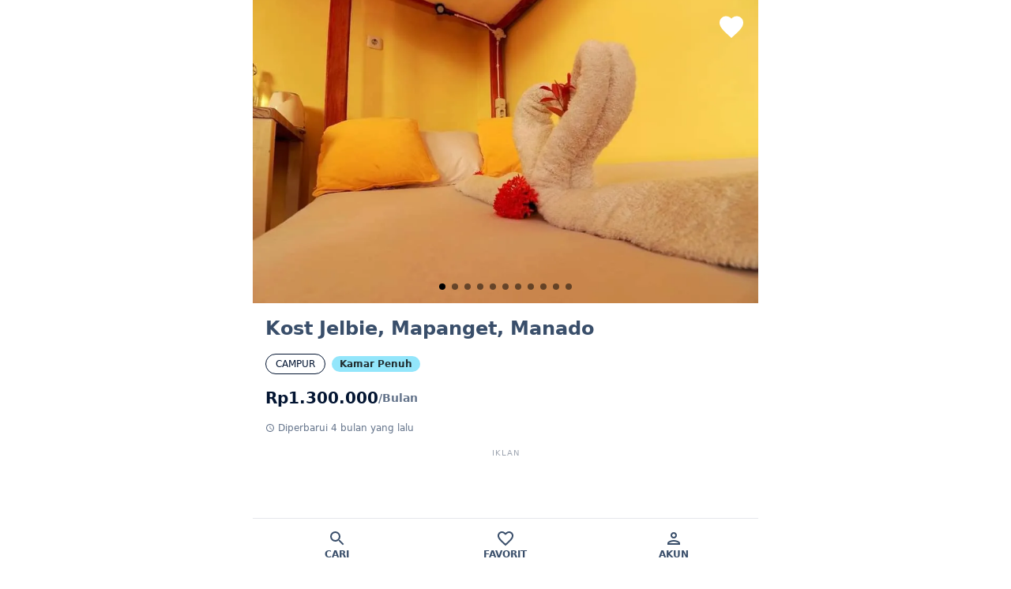

--- FILE ---
content_type: text/html; charset=utf-8
request_url: https://www.tantekos.com/kost-di-buha-mapanget-manado-sulawesi-utara-b8d27
body_size: 5549
content:
<!DOCTYPE html><html lang="en"><head><meta charSet="utf-8"/><meta name="viewport" content="width=device-width, initial-scale=1"/><link rel="preconnect" href="res.cloudinary.com"/><link rel="dns-prefetch" href="res.cloudinary.com"/><link rel="stylesheet" href="/_next/static/css/49cf41f0019918b3.css" data-precedence="next"/><link rel="preload" href="/_next/static/chunks/webpack-b87b295c48357962.js" as="script" fetchPriority="low"/><script src="/_next/static/chunks/fd9d1056-df187771f4aab946.js" async=""></script><script src="/_next/static/chunks/7864-df11d50590ef1d24.js" async=""></script><script src="/_next/static/chunks/main-app-298ad2dd1270aebf.js" async=""></script><link rel="preload" href="https://pagead2.googlesyndication.com/pagead/js/adsbygoogle.js?client=ca-pub-1434074630735871" as="script"/><title>Kost di Buha Mapanget Manado Sulawesi Utara</title><meta name="description" content="Sewa Kost Campur Eksklusif di Mapanget, Kota Manado. 
Nikmati kenyamanan dengan fasilitas lengkap: AC,Kipas Angin,Wifi,Kloset Duduk,Water Heater. 
Hanya tersisa 2 kamar tersedia! Harga kompetitif mulai Rp1300000 / Bulan. 
Lokasi sangat strategis, cek titik koordinat tepat di peta dan hubungi pemilik langsung via chat untuk booking sebelum kehabisan."/><meta name="keywords" content="Kost Eksklusif, Kost Premium di Sulawesi Utara, Kost Strategis di Kota Manado, Kost Fasilitas Lengkap di Mapanget, Sewa Kost Campur Putra Putri Pasutri, Kost Campur Putra Putri Pasutri Terbaik"/><link rel="canonical" href="https://www.tantekos.com/kost-di-buha-mapanget-manado-sulawesi-utara-b8d27"/><meta property="og:title" content="Kost di Buha Mapanget Manado Sulawesi Utara"/><meta property="og:description" content="Sewa Kost Campur Eksklusif di Mapanget, Kota Manado. 
Nikmati kenyamanan dengan fasilitas lengkap: AC,Kipas Angin,Wifi,Kloset Duduk,Water Heater. 
Hanya tersisa 2 kamar tersedia! Harga kompetitif mulai Rp1300000 / Bulan. 
Lokasi sangat strategis, cek titik koordinat tepat di peta dan hubungi pemilik langsung via chat untuk booking sebelum kehabisan."/><meta property="og:url" content="https://www.tantekos.com/kost-di-buha-mapanget-manado-sulawesi-utara-b8d27"/><meta property="og:site_name" content="Tantekos"/><meta property="og:locale" content="id_ID"/><meta property="og:country_name" content="Indonesia"/><meta property="og:image" content="https://res.cloudinary.com/ds0tuisdw/image/upload/tantekos/kost-di-buha-mapanget-manado-sulawesi-utara-b8d27/kost-di-buha-mapanget-manado-sulawesi-utara-b8d27-1.jpg"/><meta property="og:image:alt" content="Kost di Buha Mapanget Manado Sulawesi Utara"/><meta property="og:image" content="https://res.cloudinary.com/ds0tuisdw/image/upload/tantekos/kost-di-buha-mapanget-manado-sulawesi-utara-b8d27/kost-di-buha-mapanget-manado-sulawesi-utara-b8d27-2.jpg"/><meta property="og:image:alt" content="Kost di Buha Mapanget Manado Sulawesi Utara"/><meta property="og:image" content="https://res.cloudinary.com/ds0tuisdw/image/upload/tantekos/kost-di-buha-mapanget-manado-sulawesi-utara-b8d27/kost-di-buha-mapanget-manado-sulawesi-utara-b8d27-3.jpg"/><meta property="og:image:alt" content="Kost di Buha Mapanget Manado Sulawesi Utara"/><meta property="og:image" content="https://res.cloudinary.com/ds0tuisdw/image/upload/tantekos/kost-di-buha-mapanget-manado-sulawesi-utara-b8d27/kost-di-buha-mapanget-manado-sulawesi-utara-b8d27-4.jpg"/><meta property="og:image:alt" content="Kost di Buha Mapanget Manado Sulawesi Utara"/><meta property="og:image" content="https://res.cloudinary.com/ds0tuisdw/image/upload/tantekos/kost-di-buha-mapanget-manado-sulawesi-utara-b8d27/kost-di-buha-mapanget-manado-sulawesi-utara-b8d27-5.jpg"/><meta property="og:image:alt" content="Kost di Buha Mapanget Manado Sulawesi Utara"/><meta property="og:image" content="https://res.cloudinary.com/ds0tuisdw/image/upload/tantekos/kost-di-buha-mapanget-manado-sulawesi-utara-b8d27/kost-di-buha-mapanget-manado-sulawesi-utara-b8d27-6.jpg"/><meta property="og:image:alt" content="Kost di Buha Mapanget Manado Sulawesi Utara"/><meta property="og:image" content="https://res.cloudinary.com/ds0tuisdw/image/upload/tantekos/kost-di-buha-mapanget-manado-sulawesi-utara-b8d27/kost-di-buha-mapanget-manado-sulawesi-utara-b8d27-7.jpg"/><meta property="og:image:alt" content="Kost di Buha Mapanget Manado Sulawesi Utara"/><meta property="og:image" content="https://res.cloudinary.com/ds0tuisdw/image/upload/tantekos/kost-di-buha-mapanget-manado-sulawesi-utara-b8d27/kost-di-buha-mapanget-manado-sulawesi-utara-b8d27-8.jpg"/><meta property="og:image:alt" content="Kost di Buha Mapanget Manado Sulawesi Utara"/><meta property="og:image" content="https://res.cloudinary.com/ds0tuisdw/image/upload/tantekos/kost-di-buha-mapanget-manado-sulawesi-utara-b8d27/kost-di-buha-mapanget-manado-sulawesi-utara-b8d27-9.jpg"/><meta property="og:image:alt" content="Kost di Buha Mapanget Manado Sulawesi Utara"/><meta property="og:image" content="https://res.cloudinary.com/ds0tuisdw/image/upload/tantekos/kost-di-buha-mapanget-manado-sulawesi-utara-b8d27/kost-di-buha-mapanget-manado-sulawesi-utara-b8d27-10.jpg"/><meta property="og:image:alt" content="Kost di Buha Mapanget Manado Sulawesi Utara"/><meta property="og:image" content="https://res.cloudinary.com/ds0tuisdw/image/upload/tantekos/kost-di-buha-mapanget-manado-sulawesi-utara-b8d27/kost-di-buha-mapanget-manado-sulawesi-utara-b8d27-11.jpg"/><meta property="og:image:alt" content="Kost di Buha Mapanget Manado Sulawesi Utara"/><meta property="og:type" content="website"/><meta name="twitter:card" content="summary_large_image"/><meta name="twitter:title" content="Kost di Buha Mapanget Manado Sulawesi Utara"/><meta name="twitter:description" content="Sewa Kost Campur Eksklusif di Mapanget, Kota Manado. 
Nikmati kenyamanan dengan fasilitas lengkap: AC,Kipas Angin,Wifi,Kloset Duduk,Water Heater. 
Hanya tersisa 2 kamar tersedia! Harga kompetitif mulai Rp1300000 / Bulan. 
Lokasi sangat strategis, cek titik koordinat tepat di peta dan hubungi pemilik langsung via chat untuk booking sebelum kehabisan."/><meta name="twitter:image" content="https://res.cloudinary.com/ds0tuisdw/image/upload/tantekos/kost-di-buha-mapanget-manado-sulawesi-utara-b8d27/kost-di-buha-mapanget-manado-sulawesi-utara-b8d27-1.jpg"/><meta name="twitter:image:alt" content="Kost di Buha Mapanget Manado Sulawesi Utara"/><meta name="twitter:image" content="https://res.cloudinary.com/ds0tuisdw/image/upload/tantekos/kost-di-buha-mapanget-manado-sulawesi-utara-b8d27/kost-di-buha-mapanget-manado-sulawesi-utara-b8d27-2.jpg"/><meta name="twitter:image:alt" content="Kost di Buha Mapanget Manado Sulawesi Utara"/><meta name="twitter:image" content="https://res.cloudinary.com/ds0tuisdw/image/upload/tantekos/kost-di-buha-mapanget-manado-sulawesi-utara-b8d27/kost-di-buha-mapanget-manado-sulawesi-utara-b8d27-3.jpg"/><meta name="twitter:image:alt" content="Kost di Buha Mapanget Manado Sulawesi Utara"/><meta name="twitter:image" content="https://res.cloudinary.com/ds0tuisdw/image/upload/tantekos/kost-di-buha-mapanget-manado-sulawesi-utara-b8d27/kost-di-buha-mapanget-manado-sulawesi-utara-b8d27-4.jpg"/><meta name="twitter:image:alt" content="Kost di Buha Mapanget Manado Sulawesi Utara"/><meta name="twitter:image" content="https://res.cloudinary.com/ds0tuisdw/image/upload/tantekos/kost-di-buha-mapanget-manado-sulawesi-utara-b8d27/kost-di-buha-mapanget-manado-sulawesi-utara-b8d27-5.jpg"/><meta name="twitter:image:alt" content="Kost di Buha Mapanget Manado Sulawesi Utara"/><meta name="twitter:image" content="https://res.cloudinary.com/ds0tuisdw/image/upload/tantekos/kost-di-buha-mapanget-manado-sulawesi-utara-b8d27/kost-di-buha-mapanget-manado-sulawesi-utara-b8d27-6.jpg"/><meta name="twitter:image:alt" content="Kost di Buha Mapanget Manado Sulawesi Utara"/><meta name="twitter:image" content="https://res.cloudinary.com/ds0tuisdw/image/upload/tantekos/kost-di-buha-mapanget-manado-sulawesi-utara-b8d27/kost-di-buha-mapanget-manado-sulawesi-utara-b8d27-7.jpg"/><meta name="twitter:image:alt" content="Kost di Buha Mapanget Manado Sulawesi Utara"/><meta name="twitter:image" content="https://res.cloudinary.com/ds0tuisdw/image/upload/tantekos/kost-di-buha-mapanget-manado-sulawesi-utara-b8d27/kost-di-buha-mapanget-manado-sulawesi-utara-b8d27-8.jpg"/><meta name="twitter:image:alt" content="Kost di Buha Mapanget Manado Sulawesi Utara"/><meta name="twitter:image" content="https://res.cloudinary.com/ds0tuisdw/image/upload/tantekos/kost-di-buha-mapanget-manado-sulawesi-utara-b8d27/kost-di-buha-mapanget-manado-sulawesi-utara-b8d27-9.jpg"/><meta name="twitter:image:alt" content="Kost di Buha Mapanget Manado Sulawesi Utara"/><meta name="twitter:image" content="https://res.cloudinary.com/ds0tuisdw/image/upload/tantekos/kost-di-buha-mapanget-manado-sulawesi-utara-b8d27/kost-di-buha-mapanget-manado-sulawesi-utara-b8d27-10.jpg"/><meta name="twitter:image:alt" content="Kost di Buha Mapanget Manado Sulawesi Utara"/><meta name="twitter:image" content="https://res.cloudinary.com/ds0tuisdw/image/upload/tantekos/kost-di-buha-mapanget-manado-sulawesi-utara-b8d27/kost-di-buha-mapanget-manado-sulawesi-utara-b8d27-11.jpg"/><meta name="twitter:image:alt" content="Kost di Buha Mapanget Manado Sulawesi Utara"/><link rel="shortcut icon" href="/icon-512x512.png"/><link rel="icon" href="/icon-512x512.png"/><link rel="apple-touch-icon" href="/icon-512x512.png"/><link rel="apple-touch-icon-precomposed" href="/icon-512x512.png"/><script src="/_next/static/chunks/polyfills-c67a75d1b6f99dc8.js" noModule=""></script></head><body><!--$--><div class="max-w-screen-sm mx-auto space-y-4 pb-4"><div class="space-y-4 pb-16"><div class="relative"><div class="absolute top-0 right-0 p-4 z-10"><!--$!--><template data-dgst="NEXT_DYNAMIC_NO_SSR_CODE"></template><!--/$--></div><div class="relative w-full h-72 sm:h-96 md:h-[24rem]"><!--$!--><template data-dgst="NEXT_DYNAMIC_NO_SSR_CODE"></template><!--/$--></div></div><div class="grid mx-4 gap-8"><div class="space-y-4"><!--$!--><template data-dgst="NEXT_DYNAMIC_NO_SSR_CODE"></template><!--/$--><!--$!--><template data-dgst="NEXT_DYNAMIC_NO_SSR_CODE"></template><!--/$--><!--$!--><template data-dgst="NEXT_DYNAMIC_NO_SSR_CODE"></template><!--/$--><!--$!--><template data-dgst="NEXT_DYNAMIC_NO_SSR_CODE"></template><!--/$--></div><div class="space-y-8"><!--$!--><template data-dgst="NEXT_DYNAMIC_NO_SSR_CODE"></template><!--/$--><!--$!--><template data-dgst="NEXT_DYNAMIC_NO_SSR_CODE"></template><!--/$--><!--$!--><template data-dgst="NEXT_DYNAMIC_NO_SSR_CODE"></template><!--/$--><!--$!--><template data-dgst="NEXT_DYNAMIC_NO_SSR_CODE"></template><!--/$--><!--$!--><template data-dgst="NEXT_DYNAMIC_NO_SSR_CODE"></template><!--/$--><!--$!--><template data-dgst="NEXT_DYNAMIC_NO_SSR_CODE"></template><!--/$--><!--$!--><template data-dgst="NEXT_DYNAMIC_NO_SSR_CODE"></template><!--/$--></div></div></div><div class="modal modal-bottom "><div class="modal-box"><button type="button" class="btn btn-sm btn-circle sticky top-0 right-0 float-right z-20 m-2" style="position:sticky" aria-label="Close">✕</button><div></div></div></div></div><!--/$--><div class="z-10 btm-nav max-w-screen-sm mx-auto dark:text-neutral-content border-t"><button id="Cari" aria-label="Cari" title="Cari" type="button" class="dark:bg-neutral"><span class="text-2xl"><svg stroke="currentColor" fill="currentColor" stroke-width="0" viewBox="0 0 24 24" aria-label="Cari" height="1em" width="1em" xmlns="http://www.w3.org/2000/svg"><path fill="none" d="M0 0h24v24H0z"></path><path d="M15.5 14h-.79l-.28-.27A6.471 6.471 0 0016 9.5 6.5 6.5 0 109.5 16c1.61 0 3.09-.59 4.23-1.57l.27.28v.79l5 4.99L20.49 19l-4.99-5zm-6 0C7.01 14 5 11.99 5 9.5S7.01 5 9.5 5 14 7.01 14 9.5 11.99 14 9.5 14z"></path></svg></span><span class="text-xs uppercase font-bold">Cari</span></button><button id="Favorit" aria-label="Favorit" title="Favorit" type="button" class="dark:bg-neutral"><span class="text-2xl"><svg stroke="currentColor" fill="currentColor" stroke-width="0" viewBox="0 0 24 24" aria-label="Favorit" height="1em" width="1em" xmlns="http://www.w3.org/2000/svg"><path fill="none" d="M0 0h24v24H0z"></path><path d="M16.5 3c-1.74 0-3.41.81-4.5 2.09C10.91 3.81 9.24 3 7.5 3 4.42 3 2 5.42 2 8.5c0 3.78 3.4 6.86 8.55 11.54L12 21.35l1.45-1.32C18.6 15.36 22 12.28 22 8.5 22 5.42 19.58 3 16.5 3zm-4.4 15.55l-.1.1-.1-.1C7.14 14.24 4 11.39 4 8.5 4 6.5 5.5 5 7.5 5c1.54 0 3.04.99 3.57 2.36h1.87C13.46 5.99 14.96 5 16.5 5c2 0 3.5 1.5 3.5 3.5 0 2.89-3.14 5.74-7.9 10.05z"></path></svg></span><span class="text-xs uppercase font-bold">Favorit</span></button><button id="Akun" aria-label="Akun" title="Akun" type="button" class="dark:bg-neutral"><span class="text-2xl"><svg stroke="currentColor" fill="currentColor" stroke-width="0" viewBox="0 0 24 24" aria-label="Akun" height="1em" width="1em" xmlns="http://www.w3.org/2000/svg"><path fill="none" d="M0 0h24v24H0V0z"></path><path d="M12 6c1.1 0 2 .9 2 2s-.9 2-2 2-2-.9-2-2 .9-2 2-2m0 10c2.7 0 5.8 1.29 6 2H6c.23-.72 3.31-2 6-2m0-12C9.79 4 8 5.79 8 8s1.79 4 4 4 4-1.79 4-4-1.79-4-4-4zm0 10c-2.67 0-8 1.34-8 4v2h16v-2c0-2.66-5.33-4-8-4z"></path></svg></span><span class="text-xs uppercase font-bold">Akun</span></button></div><script src="/_next/static/chunks/webpack-b87b295c48357962.js" async=""></script><script>(self.__next_f=self.__next_f||[]).push([0])</script><script>self.__next_f.push([1,"1:HL[\"/_next/static/css/49cf41f0019918b3.css\",\"style\"]\n0:\"$L2\"\n"])</script><script>self.__next_f.push([1,"3:I{\"id\":76054,\"chunks\":[\"2272:static/chunks/webpack-b87b295c48357962.js\",\"2971:static/chunks/fd9d1056-df187771f4aab946.js\",\"7864:static/chunks/7864-df11d50590ef1d24.js\"],\"name\":\"\",\"async\":false}\n5:I{\"id\":41729,\"chunks\":[\"2272:static/chunks/webpack-b87b295c48357962.js\",\"2971:static/chunks/fd9d1056-df187771f4aab946.js\",\"7864:static/chunks/7864-df11d50590ef1d24.js\"],\"name\":\"\",\"async\":false}\n6:I{\"id\":42600,\"chunks\":[\"1582:static/chunks/bc9c3264-6398ee3e55d28c7f.js\",\"2420:static/chunks/9081a741-f39f821ecf70691c"])</script><script>self.__next_f.push([1,".js\",\"9208:static/chunks/9208-8c22fced264b50a6.js\",\"4244:static/chunks/4244-8a28482c8e47eb4e.js\",\"455:static/chunks/455-18c3fe2efa2268cb.js\",\"401:static/chunks/401-29126c931f58e9d9.js\",\"3185:static/chunks/app/layout-ca785a21d0de0d92.js\"],\"name\":\"ReduxProvider\",\"async\":false}\n7:I{\"id\":81443,\"chunks\":[\"2272:static/chunks/webpack-b87b295c48357962.js\",\"2971:static/chunks/fd9d1056-df187771f4aab946.js\",\"7864:static/chunks/7864-df11d50590ef1d24.js\"],\"name\":\"\",\"async\":false}\n8:I{\"id\":18639,\"chunks\":[\"2272:static/ch"])</script><script>self.__next_f.push([1,"unks/webpack-b87b295c48357962.js\",\"2971:static/chunks/fd9d1056-df187771f4aab946.js\",\"7864:static/chunks/7864-df11d50590ef1d24.js\"],\"name\":\"\",\"async\":false}\n9:I{\"id\":96964,\"chunks\":[\"6964:static/chunks/6964-bcf819dcdbd1152b.js\",\"9160:static/chunks/app/not-found-852e959b3ee2237c.js\"],\"name\":\"Image\",\"async\":false}\nc:I{\"id\":29290,\"chunks\":[\"1582:static/chunks/bc9c3264-6398ee3e55d28c7f.js\",\"2420:static/chunks/9081a741-f39f821ecf70691c.js\",\"9208:static/chunks/9208-8c22fced264b50a6.js\",\"4244:static/chunks/4244-8a2"])</script><script>self.__next_f.push([1,"8482c8e47eb4e.js\",\"455:static/chunks/455-18c3fe2efa2268cb.js\",\"401:static/chunks/401-29126c931f58e9d9.js\",\"3185:static/chunks/app/layout-ca785a21d0de0d92.js\"],\"name\":\"\",\"async\":false}\nd:I{\"id\":24244,\"chunks\":[\"1582:static/chunks/bc9c3264-6398ee3e55d28c7f.js\",\"2420:static/chunks/9081a741-f39f821ecf70691c.js\",\"9208:static/chunks/9208-8c22fced264b50a6.js\",\"4244:static/chunks/4244-8a28482c8e47eb4e.js\",\"455:static/chunks/455-18c3fe2efa2268cb.js\",\"401:static/chunks/401-29126c931f58e9d9.js\",\"3185:static/chunks/app"])</script><script>self.__next_f.push([1,"/layout-ca785a21d0de0d92.js\"],\"name\":\"\",\"async\":false}\n"])</script><script>self.__next_f.push([1,"2:[[[\"$\",\"link\",\"0\",{\"rel\":\"stylesheet\",\"href\":\"/_next/static/css/49cf41f0019918b3.css\",\"precedence\":\"next\"}]],[\"$\",\"$L3\",null,{\"buildId\":\"eXEwP57gcpjAOagDqyKu7\",\"assetPrefix\":\"\",\"initialCanonicalUrl\":\"/kost-di-buha-mapanget-manado-sulawesi-utara-b8d27\",\"initialTree\":[\"\",{\"children\":[[\"slug\",\"kost-di-buha-mapanget-manado-sulawesi-utara-b8d27\",\"d\"],{\"children\":[\"__PAGE__\",{}]}]},\"$undefined\",\"$undefined\",true],\"initialHead\":[false,\"$L4\"],\"globalErrorComponent\":\"$5\",\"children\":[null,[\"$\",\"html\",null,{\"lang\":\"en\",\"children\":[[\"$\",\"link\",null,{\"rel\":\"preconnect\",\"href\":\"res.cloudinary.com\"}],[\"$\",\"link\",null,{\"rel\":\"dns-prefetch\",\"href\":\"res.cloudinary.com\"}],[\"$\",\"body\",null,{\"children\":[[\"$\",\"$L6\",null,{\"children\":[[\"$\",\"$L7\",null,{\"parallelRouterKey\":\"children\",\"segmentPath\":[\"children\"],\"loading\":\"$undefined\",\"loadingStyles\":\"$undefined\",\"hasLoading\":false,\"error\":\"$undefined\",\"errorStyles\":\"$undefined\",\"template\":[\"$\",\"$L8\",null,{}],\"templateStyles\":\"$undefined\",\"notFound\":[\"$\",\"div\",null,{\"className\":\"flex items-center justify-center min-h-screen\",\"children\":[\"$\",\"$L9\",null,{\"src\":\"/static/illustrations/not-found.svg\",\"alt\":\"Not Found\",\"width\":400,\"height\":300,\"priority\":true}]}],\"notFoundStyles\":[],\"childProp\":{\"current\":[\"$\",\"$L7\",null,{\"parallelRouterKey\":\"children\",\"segmentPath\":[\"children\",[\"slug\",\"kost-di-buha-mapanget-manado-sulawesi-utara-b8d27\",\"d\"],\"children\"],\"loading\":[\"$\",\"div\",null,{\"className\":\"max-w-screen-sm mx-auto pb-4 animate-pulse\",\"children\":[[\"$\",\"div\",null,{\"className\":\"w-full h-72 bg-gray-200 rounded-lg mb-4\"}],[\"$\",\"div\",null,{\"className\":\"mx-4\",\"children\":[[\"$\",\"div\",null,{\"className\":\"h-7 bg-gray-200 rounded w-4/5 mb-2\"}],[\"$\",\"div\",null,{\"className\":\"flex items-center gap-2 mb-3\",\"children\":[[\"$\",\"div\",null,{\"className\":\"h-6 w-16 bg-gray-200 rounded\"}],[\"$\",\"div\",null,{\"className\":\"h-6 w-20 bg-gray-200 rounded\"}],[\"$\",\"div\",null,{\"className\":\"h-6 w-20 bg-gray-200 rounded\"}]]}],[\"$\",\"div\",null,{\"className\":\"h-4 w-28 bg-gray-200 rounded mb-2\"}],[\"$\",\"div\",null,{\"className\":\"h-5 w-24 bg-gray-200 rounded mb-2\"}],\" \",[\"$\",\"div\",null,{\"className\":\"space-y-2 mb-4\",\"children\":[[\"$\",\"div\",null,{\"className\":\"h-4 bg-gray-200 rounded w-full\"}],[\"$\",\"div\",null,{\"className\":\"h-4 bg-gray-200 rounded w-10/12\"}],[\"$\",\"div\",null,{\"className\":\"h-4 bg-gray-200 rounded w-2/3\"}]]}],[\"$\",\"div\",null,{\"className\":\"flex justify-between mb-4\",\"children\":[[\"$\",\"div\",null,{\"className\":\"h-10 w-16 bg-gray-200 rounded\"}],[\"$\",\"div\",null,{\"className\":\"h-10 w-16 bg-gray-200 rounded\"}],[\"$\",\"div\",null,{\"className\":\"h-10 w-16 bg-gray-200 rounded\"}]]}],[\"$\",\"div\",null,{\"className\":\"h-5 w-20 bg-gray-200 rounded mb-2\"}],\" \",[\"$\",\"div\",null,{\"className\":\"h-32 bg-gray-200 rounded mb-4\"}],[\"$\",\"div\",null,{\"className\":\"h-5 w-24 bg-gray-200 rounded mb-2\"}],\" \",[\"$\",\"div\",null,{\"className\":\"h-4 bg-gray-200 rounded w-3/4 mb-2\"}],[\"$\",\"div\",null,{\"className\":\"h-4 bg-gray-200 rounded w-2/3 mb-2\"}],[\"$\",\"div\",null,{\"className\":\"h-4 bg-gray-200 rounded w-1/2 mb-2\"}],[\"$\",\"div\",null,{\"className\":\"h-4 bg-gray-200 rounded w-1/4 mb-6\"}],[\"$\",\"div\",null,{\"className\":\"h-5 w-24 bg-gray-200 rounded mb-2\"}],\" \",[\"$\",\"div\",null,{\"className\":\"flex gap-4 mb-6\",\"children\":[[\"$\",\"div\",null,{\"className\":\"h-12 w-12 bg-gray-200 rounded\"}],[\"$\",\"div\",null,{\"className\":\"h-12 w-12 bg-gray-200 rounded\"}],[\"$\",\"div\",null,{\"className\":\"h-12 w-12 bg-gray-200 rounded\"}]]}],[\"$\",\"div\",null,{\"className\":\"h-5 w-24 bg-gray-200 rounded mb-2\"}],\" \",[\"$\",\"div\",null,{\"className\":\"w-full h-40 bg-gray-200 rounded-lg mb-2\"}],[\"$\",\"div\",null,{\"className\":\"h-4 w-3/4 bg-gray-200 rounded mb-6\"}],[\"$\",\"div\",null,{\"className\":\"h-12 w-full bg-gray-200 rounded mb-2\"}],[\"$\",\"div\",null,{\"className\":\"h-12 w-full bg-gray-200 rounded\"}]]}]]}],\"loadingStyles\":[],\"hasLoading\":true,\"error\":\"$undefined\",\"errorStyles\":\"$undefined\",\"template\":[\"$\",\"$L8\",null,{}],\"templateStyles\":\"$undefined\",\"notFound\":\"$undefined\",\"notFoundStyles\":\"$undefined\",\"childProp\":{\"current\":[\"$La\",\"$Lb\",null],\"segment\":\"__PAGE__\"},\"styles\":[]}],\"segment\":[\"slug\",\"kost-di-buha-mapanget-manado-sulawesi-utara-b8d27\",\"d\"]},\"styles\":[]}],[\"$\",\"$Lc\",null,{}]]}],[\"$\",\"$Ld\",null,{\"async\":true,\"strategy\":\"afterInteractive\",\"src\":\"https://pagead2.googlesyndication.com/pagead/js/adsbygoogle.js?client=ca-pub-1434074630735871\",\"crossOrigin\":\"anonymous\"}]]}]]}],null]}]]\n"])</script><script>self.__next_f.push([1,"e:I{\"id\":7648,\"chunks\":[\"4244:static/chunks/4244-8a28482c8e47eb4e.js\",\"6042:static/chunks/app/[slug]/page-9b0a05fdb3c263b2.js\"],\"name\":\"\",\"async\":false}\nf:I{\"id\":78294,\"chunks\":[\"4244:static/chunks/4244-8a28482c8e47eb4e.js\",\"6042:static/chunks/app/[slug]/page-9b0a05fdb3c263b2.js\"],\"name\":\"ModalProvider\",\"async\":false}\n10:I{\"id\":75769,\"chunks\":[\"4244:static/chunks/4244-8a28482c8e47eb4e.js\",\"6042:static/chunks/app/[slug]/page-9b0a05fdb3c263b2.js\"],\"name\":\"Content\",\"async\":false}\n"])</script><script>self.__next_f.push([1,"b:[[\"$\",\"$Le\",null,{\"accommodation\":{\"id\":\"8t9wl34xL3u7YoWtILz9\",\"is_active\":true,\"keywords\":\"kost bulanan, kost campur, kost putra, kost putri, kost pasutri, kost putra dekat Mapanget, kost putri dekat Mapanget, kost Mapanget, kost di Mapanget, kost Manado, kost di Manado\",\"title\":\"Kost di Buha Mapanget Manado Sulawesi Utara b8d27\",\"type\":[\"Campur\",\"Putra\",\"Putri\",\"Pasutri\"],\"post_url\":\"https://web.facebook.com/groups/296980640970086/permalink/790723504929128\",\"date_published\":1629767568520,\"name\":\"Kost Jelbie\",\"durations\":[\"bulan\"],\"category\":\"Kost\",\"user\":{\"display_name\":\"King Richard\",\"uid\":\"\",\"photo_url\":\"https://lh3.googleusercontent.com/a-/AOh14GjjPCDsfAHebN5lD2lUt2blSJY6jlKDiukkYGkCbw=s96-c\",\"email\":\"buqento@gmail.com\"},\"slug\":\"kost-di-buha-mapanget-manado-sulawesi-utara-b8d27\",\"images\":[\"kost-di-buha-mapanget-manado-sulawesi-utara-b8d27-1.jpg\",\"kost-di-buha-mapanget-manado-sulawesi-utara-b8d27-2.jpg\",\"kost-di-buha-mapanget-manado-sulawesi-utara-b8d27-3.jpg\",\"kost-di-buha-mapanget-manado-sulawesi-utara-b8d27-4.jpg\",\"kost-di-buha-mapanget-manado-sulawesi-utara-b8d27-5.jpg\",\"kost-di-buha-mapanget-manado-sulawesi-utara-b8d27-6.jpg\",\"kost-di-buha-mapanget-manado-sulawesi-utara-b8d27-7.jpg\",\"kost-di-buha-mapanget-manado-sulawesi-utara-b8d27-8.jpg\",\"kost-di-buha-mapanget-manado-sulawesi-utara-b8d27-9.jpg\",\"kost-di-buha-mapanget-manado-sulawesi-utara-b8d27-10.jpg\",\"kost-di-buha-mapanget-manado-sulawesi-utara-b8d27-11.jpg\"],\"hit\":200,\"street\":\"Jl. Raya Politeknik\",\"verified\":true,\"description\":\"\u003cdiv\u003e\u003cp\u003eKost di Buha Mapanget Manado Sulawesi Utara. Kost Jelbie, Jl. Raya Politeknik, Mapanget, Manado City, North Sulawesi, Indonesia. Kost ini dilengkapi dengan berbagai fasilitas untuk menunjang kenyamanan Anda, seperti; Kamar Mandi Dalam, Wifi, Springbed, Lemari Pakaian, Meja, Kursi, TV, AC, Dapur, Shower, Water Heater, Wastafel, Kloset Duduk, Parkir Motor, Parkir Mobil, Kamar Mandi Luar, R.Jemur, R.Tamu.\u003c/p\u003e\u003cp\u003eKost \u003cspan className=\\\"lowercase\\\"\u003eCampur, Putra, Putri, Pasutri\u003c/span\u003e, dapat disewa \u003cspan className=\\\"lowercase\\\"\u003ebulanan\u003c/span\u003e. Kost murah ini sangat cocok untuk Anda yang sedang melanjutkan pendidikan pada perguruan tinggi di Manado City, North Sulawesi. Kost ini juga kami rekomendasikan untuk Anda yang bekerja di daerah Mapanget.\u003c/p\u003e\u003cp\u003eAkomodasi ini terletak di lokasi yang strategis, serta lingkungan yang aman dan nyaman. Anda dapat berkunjung ke Kost Jelbie menggunakan berbagai pilihan transportasi.\u003c/p\u003e\u003c/div\u003e\",\"contact_us\":{\"whatsapp\":\"628114342206\",\"phone\":\"+628114342206\"},\"facility\":{\"bathroom\":[\"Kloset Duduk\",\"Water Heater\"],\"room\":[\"AC\",\"Kipas Angin\",\"Wifi\"],\"share\":[]},\"sourceLink\":\"https://mamikos.com/room/kost-manado-kost-putri-eksklusif-kost-jelbie-mapanget-manado\",\"price\":{\"duration\":\"Bulan\",\"start_from\":1300000},\"availableRooms\":0,\"date_modified\":1757468234313,\"location\":{\"country\":\"Indonesia\",\"lat_lng\":{\"latitude\":1.5204564207916755,\"longitude\":124.8874759609921},\"province\":\"Sulawesi Utara\",\"city\":\"Kota Manado\",\"street\":\"Jl. Raya Politeknik\",\"district\":\"Mapanget\",\"placeid\":\"ChIJ52GfZPGhhzIRp68kyhKGQKI\",\"postal_code\":\"\",\"village\":\"Buha\"}}}],[\"$\",\"div\",null,{\"className\":\"max-w-screen-sm mx-auto space-y-4 pb-4\",\"children\":[\"$\",\"$Lf\",null,{\"children\":[\"$\",\"$L10\",null,{\"accommodation\":{\"id\":\"8t9wl34xL3u7YoWtILz9\",\"is_active\":true,\"keywords\":\"kost bulanan, kost campur, kost putra, kost putri, kost pasutri, kost putra dekat Mapanget, kost putri dekat Mapanget, kost Mapanget, kost di Mapanget, kost Manado, kost di Manado\",\"title\":\"Kost di Buha Mapanget Manado Sulawesi Utara b8d27\",\"type\":[\"Campur\",\"Putra\",\"Putri\",\"Pasutri\"],\"post_url\":\"https://web.facebook.com/groups/296980640970086/permalink/790723504929128\",\"date_published\":1629767568520,\"name\":\"Kost Jelbie\",\"durations\":[\"bulan\"],\"category\":\"Kost\",\"user\":{\"display_name\":\"King Richard\",\"uid\":\"\",\"photo_url\":\"https://lh3.googleusercontent.com/a-/AOh14GjjPCDsfAHebN5lD2lUt2blSJY6jlKDiukkYGkCbw=s96-c\",\"email\":\"buqento@gmail.com\"},\"slug\":\"kost-di-buha-mapanget-manado-sulawesi-utara-b8d27\",\"images\":[\"kost-di-buha-mapanget-manado-sulawesi-utara-b8d27-1.jpg\",\"kost-di-buha-mapanget-manado-sulawesi-utara-b8d27-2.jpg\",\"kost-di-buha-mapanget-manado-sulawesi-utara-b8d27-3.jpg\",\"kost-di-buha-mapanget-manado-sulawesi-utara-b8d27-4.jpg\",\"kost-di-buha-mapanget-manado-sulawesi-utara-b8d27-5.jpg\",\"kost-di-buha-mapanget-manado-sulawesi-utara-b8d27-6.jpg\",\"kost-di-buha-mapanget-manado-sulawesi-utara-b8d27-7.jpg\",\"kost-di-buha-mapanget-manado-sulawesi-utara-b8d27-8.jpg\",\"kost-di-buha-mapanget-manado-sulawesi-utara-b8d27-9.jpg\",\"kost-di-buha-mapanget-manado-sulawesi-utara-b8d27-10.jpg\",\"kost-di-buha-mapanget-manado-sulawesi-utara-b8d27-11.jpg\"],\"hit\":200,\"street\":\"Jl. Raya Politeknik\",\"verified\":true,\"description\":\"\u003cdiv\u003e\u003cp\u003eKost di Buha Mapanget Manado Sulawesi Utara. Kost Jelbie, Jl. Raya Politeknik, Mapanget, Manado City, North Sulawesi, Indonesia. Kost ini dilengkapi dengan berbagai fasilitas untuk menunjang kenyamanan Anda, seperti; Kamar Mandi Dalam, Wifi, Springbed, Lemari Pakaian, Meja, Kursi, TV, AC, Dapur, Shower, Water Heater, Wastafel, Kloset Duduk, Parkir Motor, Parkir Mobil, Kamar Mandi Luar, R.Jemur, R.Tamu.\u003c/p\u003e\u003cp\u003eKost \u003cspan className=\\\"lowercase\\\"\u003eCampur, Putra, Putri, Pasutri\u003c/span\u003e, dapat disewa \u003cspan className=\\\"lowercase\\\"\u003ebulanan\u003c/span\u003e. Kost murah ini sangat cocok untuk Anda yang sedang melanjutkan pendidikan pada perguruan tinggi di Manado City, North Sulawesi. Kost ini juga kami rekomendasikan untuk Anda yang bekerja di daerah Mapanget.\u003c/p\u003e\u003cp\u003eAkomodasi ini terletak di lokasi yang strategis, serta lingkungan yang aman dan nyaman. Anda dapat berkunjung ke Kost Jelbie menggunakan berbagai pilihan transportasi.\u003c/p\u003e\u003c/div\u003e\",\"contact_us\":{\"whatsapp\":\"628114342206\",\"phone\":\"+628114342206\"},\"facility\":{\"bathroom\":[\"Kloset Duduk\",\"Water Heater\"],\"room\":[\"AC\",\"Kipas Angin\",\"Wifi\"],\"share\":[]},\"sourceLink\":\"https://mamikos.com/room/kost-manado-kost-putri-eksklusif-kost-jelbie-mapanget-manado\",\"price\":{\"duration\":\"Bulan\",\"start_from\":1300000},\"availableRooms\":0,\"date_modified\":1757468234313,\"location\":{\"country\":\"Indonesia\",\"lat_lng\":{\"latitude\":1.5204564207916755,\"longitude\":124.8874759609921},\"province\":\"Sulawesi Utara\",\"city\":\"Kota Manado\",\"street\":\"Jl. Raya Politeknik\",\"district\":\"Mapanget\",\"placeid\":\"ChIJ52GfZPGhhzIRp68kyhKGQKI\",\"postal_code\":\"\",\"village\":\"Buha\"}},\"session\":null}]}]}]]\n"])</script><script>self.__next_f.push([1,"4:[[\"$\",\"meta\",\"0\",{\"charSet\":\"utf-8\"}],[\"$\",\"title\",\"1\",{\"children\":\"Kost di Buha Mapanget Manado Sulawesi Utara\"}],[\"$\",\"meta\",\"2\",{\"name\":\"description\",\"content\":\"Sewa Kost Campur Eksklusif di Mapanget, Kota Manado. \\nNikmati kenyamanan dengan fasilitas lengkap: AC,Kipas Angin,Wifi,Kloset Duduk,Water Heater. \\nHanya tersisa 2 kamar tersedia! Harga kompetitif mulai Rp1300000 / Bulan. \\nLokasi sangat strategis, cek titik koordinat tepat di peta dan hubungi pemilik langsung via chat untuk booking sebelum kehabisan.\"}],[\"$\",\"meta\",\"3\",{\"name\":\"keywords\",\"content\":\"Kost Eksklusif, Kost Premium di Sulawesi Utara, Kost Strategis di Kota Manado, Kost Fasilitas Lengkap di Mapanget, Sewa Kost Campur Putra Putri Pasutri, Kost Campur Putra Putri Pasutri Terbaik\"}],[\"$\",\"meta\",\"4\",{\"name\":\"viewport\",\"content\":\"width=device-width, initial-scale=1\"}],[\"$\",\"link\",\"5\",{\"rel\":\"canonical\",\"href\":\"https://www.tantekos.com/kost-di-buha-mapanget-manado-sulawesi-utara-b8d27\"}],[\"$\",\"meta\",\"6\",{\"property\":\"og:title\",\"content\":\"Kost di Buha Mapanget Manado Sulawesi Utara\"}],[\"$\",\"meta\",\"7\",{\"property\":\"og:description\",\"content\":\"Sewa Kost Campur Eksklusif di Mapanget, Kota Manado. \\nNikmati kenyamanan dengan fasilitas lengkap: AC,Kipas Angin,Wifi,Kloset Duduk,Water Heater. \\nHanya tersisa 2 kamar tersedia! Harga kompetitif mulai Rp1300000 / Bulan. \\nLokasi sangat strategis, cek titik koordinat tepat di peta dan hubungi pemilik langsung via chat untuk booking sebelum kehabisan.\"}],[\"$\",\"meta\",\"8\",{\"property\":\"og:url\",\"content\":\"https://www.tantekos.com/kost-di-buha-mapanget-manado-sulawesi-utara-b8d27\"}],[\"$\",\"meta\",\"9\",{\"property\":\"og:site_name\",\"content\":\"Tantekos\"}],[\"$\",\"meta\",\"10\",{\"property\":\"og:locale\",\"content\":\"id_ID\"}],[\"$\",\"meta\",\"11\",{\"property\":\"og:country_name\",\"content\":\"Indonesia\"}],[\"$\",\"meta\",\"12\",{\"property\":\"og:image\",\"content\":\"https://res.cloudinary.com/ds0tuisdw/image/upload/tantekos/kost-di-buha-mapanget-manado-sulawesi-utara-b8d27/kost-di-buha-mapanget-manado-sulawesi-utara-b8d27-1.jpg\"}],[\"$\",\"meta\",\"13\",{\"property\":\"og:image:alt\",\"content\":\"Kost di Buha Mapanget Manado Sulawesi Utara\"}],[\"$\",\"meta\",\"14\",{\"property\":\"og:image\",\"content\":\"https://res.cloudinary.com/ds0tuisdw/image/upload/tantekos/kost-di-buha-mapanget-manado-sulawesi-utara-b8d27/kost-di-buha-mapanget-manado-sulawesi-utara-b8d27-2.jpg\"}],[\"$\",\"meta\",\"15\",{\"property\":\"og:image:alt\",\"content\":\"Kost di Buha Mapanget Manado Sulawesi Utara\"}],[\"$\",\"meta\",\"16\",{\"property\":\"og:image\",\"content\":\"https://res.cloudinary.com/ds0tuisdw/image/upload/tantekos/kost-di-buha-mapanget-manado-sulawesi-utara-b8d27/kost-di-buha-mapanget-manado-sulawesi-utara-b8d27-3.jpg\"}],[\"$\",\"meta\",\"17\",{\"property\":\"og:image:alt\",\"content\":\"Kost di Buha Mapanget Manado Sulawesi Utara\"}],[\"$\",\"meta\",\"18\",{\"property\":\"og:image\",\"content\":\"https://res.cloudinary.com/ds0tuisdw/image/upload/tantekos/kost-di-buha-mapanget-manado-sulawesi-utara-b8d27/kost-di-buha-mapanget-manado-sulawesi-utara-b8d27-4.jpg\"}],[\"$\",\"meta\",\"19\",{\"property\":\"og:image:alt\",\"content\":\"Kost di Buha Mapanget Manado Sulawesi Utara\"}],[\"$\",\"meta\",\"20\",{\"property\":\"og:image\",\"content\":\"https://res.cloudinary.com/ds0tuisdw/image/upload/tantekos/kost-di-buha-mapanget-manado-sulawesi-utara-b8d27/kost-di-buha-mapanget-manado-sulawesi-utara-b8d27-5.jpg\"}],[\"$\",\"meta\",\"21\",{\"property\":\"og:image:alt\",\"content\":\"Kost di Buha Mapanget Manado Sulawesi Utara\"}],[\"$\",\"meta\",\"22\",{\"property\":\"og:image\",\"content\":\"https://res.cloudinary.com/ds0tuisdw/image/upload/tantekos/kost-di-buha-mapanget-manado-sulawesi-utara-b8d27/kost-di-buha-mapanget-manado-sulawesi-utara-b8d27-6.jpg\"}],[\"$\",\"meta\",\"23\",{\"property\":\"og:image:alt\",\"content\":\"Kost di Buha Mapanget Manado Sulawesi Utara\"}],[\"$\",\"meta\",\"24\",{\"property\":\"og:image\",\"content\":\"https://res.cloudinary.com/ds0tuisdw/image/upload/tantekos/kost-di-buha-mapanget-manado-sulawesi-utara-b8d27/kost-di-buha-mapanget-manado-sulawesi-utara-b8d27-7.jpg\"}],[\"$\",\"meta\",\"25\",{\"property\":\"og:image:alt\",\"content\":\"Kost di Buha Mapanget Manado Sulawesi Utara\"}],[\"$\",\"meta\",\"26\",{\"property\":\"og:image\",\"content\":\"https://res.cloudinary.com/ds0tuisdw/image/upload/tantekos/kost-di-buha-mapanget-manado-sulawesi-utara-b8d27/kost-di-buha-mapanget-manado-sulawesi-utara-b8d27-8.jpg\"}],[\"$\",\"meta\",\"27\",{\"property\":\"og:image:alt\",\"content\":\"Kost di Buha Mapanget Manado Sulawesi Utara\"}],[\"$\",\"meta\",\"28\",{\"property\":\"og:image\",\"content\":\"https://res.cloudinary.com/ds0tuisdw/image/upload/tantekos/kost-di-buha-mapanget-manado-sulawesi-utara-b8d27/kost-di-buha-mapanget-manado-sulawesi-utara-b8d27-9.jpg\"}],[\"$\",\"meta\",\"29\",{\"property\":\"og:image:alt\",\"content\":\"Kost di Buha Mapanget Manado Sulawesi Utara\"}],[\"$\",\"meta\",\"30\",{\"property\":\"og:image\",\"content\":\"https://res.cloudinary.com/ds0tuisdw/image/upload/tantekos/kost-di-buha-mapanget-manado-sulawesi-utara-b8d27/kost-di-buha-mapanget-manado-sulawesi-utara-b8d27-10.jpg\"}],[\"$\",\"meta\",\"31\",{\"property\":\"og:image:alt\",\"content\":\"Kost di Buha Mapanget Manado Sulawesi Utara\"}],[\"$\",\"meta\",\"32\",{\"property\":\"og:image\",\"content\":\"https://res.cloudinary.com/ds0tuisdw/image/upload/tantekos/kost-di-buha-mapanget-manado-sulawesi-utara-b8d27/kost-di-buha-mapanget-manado-sulawesi-utara-b8d27-11.jpg\"}],[\"$\",\"meta\",\"33\",{\"property\":\"og:image:alt\",\"content\":\"Kost di Buha Mapanget Manado Sulawesi Utara\"}],[\"$\",\"meta\",\"34\",{\"property\":\"og:type\",\"content\":\"website\"}],[\"$\",\"meta\",\"35\",{\"name\":\"twitter:card\",\"content\":\"summary_large_image\"}],[\"$\",\"meta\",\"36\",{\"name\":\"twitter:title\",\"content\":\"Kost di Buha Mapanget Manado Sulawesi Utara\"}],[\"$\",\"meta\",\"37\",{\"name\":\"twitter:description\",\"content\":\"Sewa Kost Campur Eksklusif di Mapanget, Kota Manado. \\nNikmati kenyamanan dengan fasilitas lengkap: AC,Kipas Angin,Wifi,Kloset Duduk,Water Heater. \\nHanya tersisa 2 kamar tersedia! Harga kompetitif mulai Rp1300000 / Bulan. \\nLokasi sangat strategis, cek titik koordinat tepat di peta dan hubungi pemilik langsung via chat untuk booking sebelum kehabisan.\"}],[\"$\",\"meta\",\"38\",{\"name\":\"twitter:image\",\"content\":\"https://res.cloudinary.com/ds0tuisdw/image/upload/tantekos/kost-di-buha-mapanget-manado-sulawesi-utara-b8d27/kost-di-buha-mapanget-manado-sulawesi-utara-b8d27-1.jpg\"}],[\"$\",\"meta\",\"39\",{\"name\":\"twitter:image:alt\",\"content\":\"Kost di Buha Mapanget Manado Sulawesi Utara\"}],[\"$\",\"meta\",\"40\",{\"name\":\"twitter:image\",\"content\":\"https://res.cloudinary.com/ds0tuisdw/image/upload/tantekos/kost-di-buha-mapanget-manado-sulawesi-utara-b8d27/kost-di-buha-mapanget-manado-sulawesi-utara-b8d27-2.jpg\"}],[\"$\",\"meta\",\"41\",{\"name\":\"twitter:image:alt\",\"content\":\"Kost di Buha Mapanget Manado Sulawesi Utara\"}],[\"$\",\"meta\",\"42\",{\"name\":\"twitter:image\",\"content\":\"https://res.cloudinary.com/ds0tuisdw/image/upload/tantekos/kost-di-buha-mapanget-manado-sulawesi-utara-b8d27/kost-di-buha-mapanget-manado-sulawesi-utara-b8d27-3.jpg\"}],[\"$\",\"meta\",\"43\",{\"name\":\"twitter:image:alt\",\"content\":\"Kost di Buha Mapanget Manado Sulawesi Utara\"}],[\"$\",\"meta\",\"44\",{\"name\":\"twitter:image\",\"content\":\"https://res.cloudinary.com/ds0tuisdw/image/upload/tantekos/kost-di-buha-mapanget-manado-sulawesi-utara-b8d27/kost-di-buha-mapanget-manado-sulawesi-utara-b8d27-4.jpg\"}],[\"$\",\"meta\",\"45\",{\"name\":\"twitter:image:alt\",\"content\":\"Kost di Buha Mapanget Manado Sulawesi Utara\"}],[\"$\",\"meta\",\"46\",{\"name\":\"twitter:image\",\"content\":\"https://res.cloudinary.com/ds0tuisdw/image/upload/tantekos/kost-di-buha-mapanget-manado-sulawesi-utara-b8d27/kost-di-buha-mapanget-manado-sulawesi-utara-b8d27-5.jpg\"}],[\"$\",\"meta\",\"47\",{\"name\":\"twitter:image:alt\",\"content\":\"Kost di Buha Mapanget Manado Sulawesi Utara\"}],[\"$\",\"meta\",\"48\",{\"name\":\"twitter:image\",\"content\":\"https://res.cloudinary.com/ds0tuisdw/image/upload/tantekos/kost-di-buha-mapanget-manado-sulawesi-utara-b8d27/kost-di-buha-mapanget-manado-sulawesi-utara-b8d27-6.jpg\"}],[\"$\",\"meta\",\"49\",{\"name\":\"twitter:image:alt\",\"content\":\"Kost di Buha Mapanget Manado Sulawesi Utara\"}],[\"$\",\"meta\",\"50\",{\"name\":\"twitter:image\",\"content\":\"https://res.cloudinary.com/ds0tuisdw/image/upload/tantekos/kost-di-buha-mapanget-manado-sulawesi-utara-b8d27/kost-di-buha-mapanget-manado-sulawesi-utara-b8d27-7.jpg\"}],[\"$\",\"meta\",\"51\",{\"name\":\"twitter:image:alt\",\"content\":\"Kost di Buha Mapanget Manado Sulawesi Utara\"}],[\"$\",\"meta\",\"52\",{\"name\":\"twitter:image\",\"content\":\"https://res.cloudinary.com/ds0tuisdw/image/upload/tantekos/kost-di-buha-mapanget-manado-sulawesi-utara-b8d27/kost-di-buha-mapanget-manado-sulawesi-utara-b8d27-8.jpg\"}],[\"$\",\"meta\",\"53\",{\"name\":\"twitter:image:alt\",\"content\":\"Kost di Buha Mapanget Manado Sulawesi Utara\"}],[\"$\",\"meta\",\"54\",{\"name\":\"twitter:image\",\"content\":\"https://res.cloudinary.com/ds0tuisdw/image/upload/tantekos/kost-di-buha-mapanget-manado-sulawesi-utara-b8d27/kost-di-buha-mapanget-manado-sulawesi-utara-b8d27-9.jpg\"}],[\"$\",\"meta\",\"55\",{\"name\":\"twitter:image:alt\",\"content\":\"Kost di Buha Mapanget Manado Sulawesi Utara\"}],[\"$\",\"meta\",\"56\",{\"name\":\"twitter:image\",\"content\":\"https://res.cloudinary.com/ds0tuisdw/image/upload/tantekos/kost-di-buha-mapanget-manado-sulawesi-utara-b8d27/kost-di-buha-mapanget-manado-sulawesi-utara-b8d27-10.jpg\"}],[\"$\",\"meta\",\"57\",{\"name\":\"twitter:image:alt\",\"content\":\"Kost di Buha Mapanget Manado Sulawesi Utara\"}],[\"$\",\"meta\",\"58\",{\"name\":\"twitter:image\",\"content\":\"https://res.cloudinary.com/ds0tuisdw/image/upload/tantekos/kost-di-buha-mapanget-manado-sulawesi-utara-b8d27/kost-di-buha-mapanget-manado-sulawesi-utara-b8d27-11.jpg\"}],[\"$\",\"meta\",\"59\",{\"name\":\"twitter:image:alt\",\"content\":\"Kost di Buha Mapanget Manado Sulawesi Utara\"}],[\"$\",\"link\",\"60\",{\"rel\":\"shortcut icon\",\"href\":\"/icon-512x512.png\"}],[\"$\",\"link\",\"61\",{\"rel\":\"icon\",\"href\":\"/icon-512x512.png\"}],[\"$\",\"link\",\"62\",{\"rel\":\"apple-touch-icon\",\"href\":\"/icon-512x512.png\"}],[\"$\",\"link\",\"63\",{\"rel\":\"apple-touch-icon-precomposed\",\"href\":\"/icon-512x512.png\"}]]\n"])</script><script>self.__next_f.push([1,"a:null\n"])</script></body></html>

--- FILE ---
content_type: text/html; charset=utf-8
request_url: https://www.google.com/recaptcha/api2/aframe
body_size: 266
content:
<!DOCTYPE HTML><html><head><meta http-equiv="content-type" content="text/html; charset=UTF-8"></head><body><script nonce="ZmaQTAq-QyfevF-c_s0bVQ">/** Anti-fraud and anti-abuse applications only. See google.com/recaptcha */ try{var clients={'sodar':'https://pagead2.googlesyndication.com/pagead/sodar?'};window.addEventListener("message",function(a){try{if(a.source===window.parent){var b=JSON.parse(a.data);var c=clients[b['id']];if(c){var d=document.createElement('img');d.src=c+b['params']+'&rc='+(localStorage.getItem("rc::a")?sessionStorage.getItem("rc::b"):"");window.document.body.appendChild(d);sessionStorage.setItem("rc::e",parseInt(sessionStorage.getItem("rc::e")||0)+1);localStorage.setItem("rc::h",'1768865140850');}}}catch(b){}});window.parent.postMessage("_grecaptcha_ready", "*");}catch(b){}</script></body></html>

--- FILE ---
content_type: application/javascript; charset=utf-8
request_url: https://www.tantekos.com/_next/static/chunks/e416a3ff.70d7aaa5f994838e.js
body_size: 294
content:
"use strict";(self.webpackChunk_N_E=self.webpackChunk_N_E||[]).push([[2122],{42058:function(t,c,h){h.d(c,{E1s:function(){return u}});var n=h(91172);function u(t){return(0,n.w_)({tag:"svg",attr:{viewBox:"0 0 512 512"},child:[{tag:"path",attr:{d:"M257.688 20.375c-38.528 0-74.835 12.49-107.282 34.813h-54.25V460.5H150.063c32.555 22.454 69.036 35.063 107.625 35.063 38.588 0 75.044-12.61 107.593-35.063h53.908V55.188h-54.219c-32.447-22.323-68.754-34.812-107.283-34.812zM123.155 84.28H392.28V432.157H123.157V84.28zm18.688 18.69v108.718l126.844-108.72H141.844zm200.437 0L141.845 274.78v56.626l231.75-198.687v-29.75H342.28zm31.314 140.093L174.53 413.469h46.532l152.532-128.376v-42.03zm0 66.468l-123.5 103.94h123.5V309.53z"}}]})(t)}}}]);

--- FILE ---
content_type: application/javascript; charset=utf-8
request_url: https://www.tantekos.com/_next/static/chunks/9208-8c22fced264b50a6.js
body_size: 13693
content:
(self.webpackChunk_N_E=self.webpackChunk_N_E||[]).push([[9208],{50663:function(t,e,r){"use strict";function n(t){for(var e=arguments.length,r=Array(e>1?e-1:0),n=1;n<e;n++)r[n-1]=arguments[n];throw Error("[Immer] minified error nr: "+t+(r.length?" "+r.map(function(t){return"'"+t+"'"}).join(","):"")+". Find the full error at: https://bit.ly/3cXEKWf")}function o(t){return!!t&&!!t[V]}function i(t){var e;return!!t&&(function(t){if(!t||"object"!=typeof t)return!1;var e=Object.getPrototypeOf(t);if(null===e)return!0;var r=Object.hasOwnProperty.call(e,"constructor")&&e.constructor;return r===Object||"function"==typeof r&&Function.toString.call(r)===W}(t)||Array.isArray(t)||!!t[U]||!!(null===(e=t.constructor)||void 0===e?void 0:e[U])||s(t)||p(t))}function u(t,e,r){void 0===r&&(r=!1),0===c(t)?(r?Object.keys:K)(t).forEach(function(n){r&&"symbol"==typeof n||e(n,t[n],t)}):t.forEach(function(r,n){return e(n,r,t)})}function c(t){var e=t[V];return e?e.i>3?e.i-4:e.i:Array.isArray(t)?1:s(t)?2:p(t)?3:0}function a(t,e){return 2===c(t)?t.has(e):Object.prototype.hasOwnProperty.call(t,e)}function f(t,e,r){var n=c(t);2===n?t.set(e,r):3===n?t.add(r):t[e]=r}function l(t,e){return t===e?0!==t||1/t==1/e:t!=t&&e!=e}function s(t){return q&&t instanceof Map}function p(t){return L&&t instanceof Set}function d(t){return t.o||t.t}function y(t){if(Array.isArray(t))return Array.prototype.slice.call(t);var e=X(t);delete e[V];for(var r=K(e),n=0;n<r.length;n++){var o=r[n],i=e[o];!1===i.writable&&(i.writable=!0,i.configurable=!0),(i.get||i.set)&&(e[o]={configurable:!0,writable:!0,enumerable:i.enumerable,value:t[o]})}return Object.create(Object.getPrototypeOf(t),e)}function v(t,e){return void 0===e&&(e=!1),h(t)||o(t)||!i(t)||(c(t)>1&&(t.set=t.add=t.clear=t.delete=b),Object.freeze(t),e&&u(t,function(t,e){return v(e,!0)},!0)),t}function b(){n(2)}function h(t){return null==t||"object"!=typeof t||Object.isFrozen(t)}function m(t){var e=B[t];return e||n(18,t),e}function g(t,e){e&&(m("Patches"),t.u=[],t.s=[],t.v=e)}function w(t){O(t),t.p.forEach(P),t.p=null}function O(t){t===M&&(M=t.l)}function S(t){return M={p:[],l:M,h:t,m:!0,_:0}}function P(t){var e=t[V];0===e.i||1===e.i?e.j():e.g=!0}function j(t,e){e._=e.p.length;var r=e.p[0],o=void 0!==t&&t!==r;return e.h.O||m("ES5").S(e,t,o),o?(r[V].P&&(w(e),n(4)),i(t)&&(t=E(e,t),e.l||_(e,t)),e.u&&m("Patches").M(r[V].t,t,e.u,e.s)):t=E(e,r,[]),w(e),e.u&&e.v(e.u,e.s),t!==z?t:void 0}function E(t,e,r){if(h(e))return e;var n=e[V];if(!n)return u(e,function(o,i){return x(t,n,e,o,i,r)},!0),e;if(n.A!==t)return e;if(!n.P)return _(t,n.t,!0),n.t;if(!n.I){n.I=!0,n.A._--;var o=4===n.i||5===n.i?n.o=y(n.k):n.o,i=o,c=!1;3===n.i&&(i=new Set(o),o.clear(),c=!0),u(i,function(e,i){return x(t,n,o,e,i,r,c)}),_(t,o,!1),r&&t.u&&m("Patches").N(n,r,t.u,t.s)}return n.o}function x(t,e,r,n,u,c,l){if(o(u)){var s=E(t,u,c&&e&&3!==e.i&&!a(e.R,n)?c.concat(n):void 0);if(f(r,n,s),!o(s))return;t.m=!1}else l&&r.add(u);if(i(u)&&!h(u)){if(!t.h.D&&t._<1)return;E(t,u),e&&e.A.l||_(t,u)}}function _(t,e,r){void 0===r&&(r=!1),!t.l&&t.h.D&&t.m&&v(e,r)}function A(t,e){var r=t[V];return(r?d(r):t)[e]}function C(t,e){if(e in t)for(var r=Object.getPrototypeOf(t);r;){var n=Object.getOwnPropertyDescriptor(r,e);if(n)return n;r=Object.getPrototypeOf(r)}}function N(t){t.P||(t.P=!0,t.l&&N(t.l))}function T(t){t.o||(t.o=y(t.t))}function k(t,e,r){var n,o,i,u,c,a,f,l=s(e)?m("MapSet").F(e,r):p(e)?m("MapSet").T(e,r):t.O?(i=o={i:(n=Array.isArray(e))?1:0,A:r?r.A:M,P:!1,I:!1,R:{},l:r,t:e,k:null,o:null,j:null,C:!1},u=G,n&&(i=[o],u=Y),a=(c=Proxy.revocable(i,u)).revoke,f=c.proxy,o.k=f,o.j=a,f):m("ES5").J(e,r);return(r?r.A:M).p.push(l),l}function I(t,e){switch(e){case 2:return new Map(t);case 3:return Array.from(t)}return y(t)}r.d(e,{xC:function(){return th},oM:function(){return tw}});var R,D,M,$="undefined"!=typeof Symbol&&"symbol"==typeof Symbol("x"),q="undefined"!=typeof Map,L="undefined"!=typeof Set,F="undefined"!=typeof Proxy&&void 0!==Proxy.revocable&&"undefined"!=typeof Reflect,z=$?Symbol.for("immer-nothing"):((D={})["immer-nothing"]=!0,D),U=$?Symbol.for("immer-draftable"):"__$immer_draftable",V=$?Symbol.for("immer-state"):"__$immer_state",W=""+Object.prototype.constructor,K="undefined"!=typeof Reflect&&Reflect.ownKeys?Reflect.ownKeys:void 0!==Object.getOwnPropertySymbols?function(t){return Object.getOwnPropertyNames(t).concat(Object.getOwnPropertySymbols(t))}:Object.getOwnPropertyNames,X=Object.getOwnPropertyDescriptors||function(t){var e={};return K(t).forEach(function(r){e[r]=Object.getOwnPropertyDescriptor(t,r)}),e},B={},G={get:function(t,e){if(e===V)return t;var r,n,o=d(t);if(!a(o,e))return(n=C(o,e))?"value"in n?n.value:null===(r=n.get)||void 0===r?void 0:r.call(t.k):void 0;var u=o[e];return t.I||!i(u)?u:u===A(t.t,e)?(T(t),t.o[e]=k(t.A.h,u,t)):u},has:function(t,e){return e in d(t)},ownKeys:function(t){return Reflect.ownKeys(d(t))},set:function(t,e,r){var n=C(d(t),e);if(null==n?void 0:n.set)return n.set.call(t.k,r),!0;if(!t.P){var o=A(d(t),e),i=null==o?void 0:o[V];if(i&&i.t===r)return t.o[e]=r,t.R[e]=!1,!0;if(l(r,o)&&(void 0!==r||a(t.t,e)))return!0;T(t),N(t)}return t.o[e]===r&&(void 0!==r||e in t.o)||Number.isNaN(r)&&Number.isNaN(t.o[e])||(t.o[e]=r,t.R[e]=!0),!0},deleteProperty:function(t,e){return void 0!==A(t.t,e)||e in t.t?(t.R[e]=!1,T(t),N(t)):delete t.R[e],t.o&&delete t.o[e],!0},getOwnPropertyDescriptor:function(t,e){var r=d(t),n=Reflect.getOwnPropertyDescriptor(r,e);return n?{writable:!0,configurable:1!==t.i||"length"!==e,enumerable:n.enumerable,value:r[e]}:n},defineProperty:function(){n(11)},getPrototypeOf:function(t){return Object.getPrototypeOf(t.t)},setPrototypeOf:function(){n(12)}},Y={};u(G,function(t,e){Y[t]=function(){return arguments[0]=arguments[0][0],e.apply(this,arguments)}}),Y.deleteProperty=function(t,e){return Y.set.call(this,t,e,void 0)},Y.set=function(t,e,r){return G.set.call(this,t[0],e,r,t[0])};var J=new(function(){function t(t){var e=this;this.O=F,this.D=!0,this.produce=function(t,r,o){if("function"==typeof t&&"function"!=typeof r){var u,c=r;return r=t,function(t){var n=this;void 0===t&&(t=c);for(var o=arguments.length,i=Array(o>1?o-1:0),u=1;u<o;u++)i[u-1]=arguments[u];return e.produce(t,function(t){var e;return(e=r).call.apply(e,[n,t].concat(i))})}}if("function"!=typeof r&&n(6),void 0!==o&&"function"!=typeof o&&n(7),i(t)){var a=S(e),f=k(e,t,void 0),l=!0;try{u=r(f),l=!1}finally{l?w(a):O(a)}return"undefined"!=typeof Promise&&u instanceof Promise?u.then(function(t){return g(a,o),j(t,a)},function(t){throw w(a),t}):(g(a,o),j(u,a))}if(!t||"object"!=typeof t){if(void 0===(u=r(t))&&(u=t),u===z&&(u=void 0),e.D&&v(u,!0),o){var s=[],p=[];m("Patches").M(t,u,s,p),o(s,p)}return u}n(21,t)},this.produceWithPatches=function(t,r){if("function"==typeof t)return function(r){for(var n=arguments.length,o=Array(n>1?n-1:0),i=1;i<n;i++)o[i-1]=arguments[i];return e.produceWithPatches(r,function(e){return t.apply(void 0,[e].concat(o))})};var n,o,i=e.produce(t,r,function(t,e){n=t,o=e});return"undefined"!=typeof Promise&&i instanceof Promise?i.then(function(t){return[t,n,o]}):[i,n,o]},"boolean"==typeof(null==t?void 0:t.useProxies)&&this.setUseProxies(t.useProxies),"boolean"==typeof(null==t?void 0:t.autoFreeze)&&this.setAutoFreeze(t.autoFreeze)}var e=t.prototype;return e.createDraft=function(t){i(t)||n(8),o(t)&&(o(e=t)||n(22,e),t=function t(e){if(!i(e))return e;var r,n=e[V],o=c(e);if(n){if(!n.P&&(n.i<4||!m("ES5").K(n)))return n.t;n.I=!0,r=I(e,o),n.I=!1}else r=I(e,o);return u(r,function(e,o){var i;n&&(2===c(i=n.t)?i.get(e):i[e])===o||f(r,e,t(o))}),3===o?new Set(r):r}(e));var e,r=S(this),a=k(this,t,void 0);return a[V].C=!0,O(r),a},e.finishDraft=function(t,e){var r=(t&&t[V]).A;return g(r,e),j(void 0,r)},e.setAutoFreeze=function(t){this.D=t},e.setUseProxies=function(t){t&&!F&&n(20),this.O=t},e.applyPatches=function(t,e){for(r=e.length-1;r>=0;r--){var r,n=e[r];if(0===n.path.length&&"replace"===n.op){t=n.value;break}}r>-1&&(e=e.slice(r+1));var i=m("Patches").$;return o(t)?i(t,e):this.produce(t,function(t){return i(t,e)})},t}()),Z=J.produce;J.produceWithPatches.bind(J),J.setAutoFreeze.bind(J),J.setUseProxies.bind(J),J.applyPatches.bind(J),J.createDraft.bind(J),J.finishDraft.bind(J);var H=r(97373);function Q(t){return function(e){var r=e.dispatch,n=e.getState;return function(e){return function(o){return"function"==typeof o?o(r,n,t):e(o)}}}}var tt=Q();tt.withExtraArgument=Q,r(62601);var te=(R=function(t,e){return(R=Object.setPrototypeOf||({__proto__:[]})instanceof Array&&function(t,e){t.__proto__=e}||function(t,e){for(var r in e)Object.prototype.hasOwnProperty.call(e,r)&&(t[r]=e[r])})(t,e)},function(t,e){if("function"!=typeof e&&null!==e)throw TypeError("Class extends value "+String(e)+" is not a constructor or null");function r(){this.constructor=t}R(t,e),t.prototype=null===e?Object.create(e):(r.prototype=e.prototype,new r)}),tr=function(t,e){var r,n,o,i,u={label:0,sent:function(){if(1&o[0])throw o[1];return o[1]},trys:[],ops:[]};return i={next:c(0),throw:c(1),return:c(2)},"function"==typeof Symbol&&(i[Symbol.iterator]=function(){return this}),i;function c(i){return function(c){return function(i){if(r)throw TypeError("Generator is already executing.");for(;u;)try{if(r=1,n&&(o=2&i[0]?n.return:i[0]?n.throw||((o=n.return)&&o.call(n),0):n.next)&&!(o=o.call(n,i[1])).done)return o;switch(n=0,o&&(i=[2&i[0],o.value]),i[0]){case 0:case 1:o=i;break;case 4:return u.label++,{value:i[1],done:!1};case 5:u.label++,n=i[1],i=[0];continue;case 7:i=u.ops.pop(),u.trys.pop();continue;default:if(!(o=(o=u.trys).length>0&&o[o.length-1])&&(6===i[0]||2===i[0])){u=0;continue}if(3===i[0]&&(!o||i[1]>o[0]&&i[1]<o[3])){u.label=i[1];break}if(6===i[0]&&u.label<o[1]){u.label=o[1],o=i;break}if(o&&u.label<o[2]){u.label=o[2],u.ops.push(i);break}o[2]&&u.ops.pop(),u.trys.pop();continue}i=e.call(t,u)}catch(t){i=[6,t],n=0}finally{r=o=0}if(5&i[0])throw i[1];return{value:i[0]?i[1]:void 0,done:!0}}([i,c])}}},tn=function(t,e){for(var r=0,n=e.length,o=t.length;r<n;r++,o++)t[o]=e[r];return t},to=Object.defineProperty,ti=Object.defineProperties,tu=Object.getOwnPropertyDescriptors,tc=Object.getOwnPropertySymbols,ta=Object.prototype.hasOwnProperty,tf=Object.prototype.propertyIsEnumerable,tl=function(t,e,r){return e in t?to(t,e,{enumerable:!0,configurable:!0,writable:!0,value:r}):t[e]=r},ts=function(t,e){for(var r in e||(e={}))ta.call(e,r)&&tl(t,r,e[r]);if(tc)for(var n=0,o=tc(e);n<o.length;n++){var r=o[n];tf.call(e,r)&&tl(t,r,e[r])}return t},tp=function(t,e){return ti(t,tu(e))},td="undefined"!=typeof window&&window.__REDUX_DEVTOOLS_EXTENSION_COMPOSE__?window.__REDUX_DEVTOOLS_EXTENSION_COMPOSE__:function(){if(0!=arguments.length)return"object"==typeof arguments[0]?H.qC:H.qC.apply(null,arguments)};"undefined"!=typeof window&&window.__REDUX_DEVTOOLS_EXTENSION__&&window.__REDUX_DEVTOOLS_EXTENSION__;var ty=function(t){function e(){for(var r=[],n=0;n<arguments.length;n++)r[n]=arguments[n];var o=t.apply(this,r)||this;return Object.setPrototypeOf(o,e.prototype),o}return te(e,t),Object.defineProperty(e,Symbol.species,{get:function(){return e},enumerable:!1,configurable:!0}),e.prototype.concat=function(){for(var e=[],r=0;r<arguments.length;r++)e[r]=arguments[r];return t.prototype.concat.apply(this,e)},e.prototype.prepend=function(){for(var t=[],r=0;r<arguments.length;r++)t[r]=arguments[r];return 1===t.length&&Array.isArray(t[0])?new(e.bind.apply(e,tn([void 0],t[0].concat(this)))):new(e.bind.apply(e,tn([void 0],t.concat(this))))},e}(Array),tv=function(t){function e(){for(var r=[],n=0;n<arguments.length;n++)r[n]=arguments[n];var o=t.apply(this,r)||this;return Object.setPrototypeOf(o,e.prototype),o}return te(e,t),Object.defineProperty(e,Symbol.species,{get:function(){return e},enumerable:!1,configurable:!0}),e.prototype.concat=function(){for(var e=[],r=0;r<arguments.length;r++)e[r]=arguments[r];return t.prototype.concat.apply(this,e)},e.prototype.prepend=function(){for(var t=[],r=0;r<arguments.length;r++)t[r]=arguments[r];return 1===t.length&&Array.isArray(t[0])?new(e.bind.apply(e,tn([void 0],t[0].concat(this)))):new(e.bind.apply(e,tn([void 0],t.concat(this))))},e}(Array);function tb(t){return i(t)?Z(t,function(){}):t}function th(t){var e,r=function(t){var e,r,n,o;return void 0===(e=t)&&(e={}),n=void 0===(r=e.thunk)||r,e.immutableCheck,e.serializableCheck,o=new ty,n&&("boolean"==typeof n?o.push(tt):o.push(tt.withExtraArgument(n.extraArgument))),o},n=t||{},o=n.reducer,i=void 0===o?void 0:o,u=n.middleware,c=void 0===u?r():u,a=n.devTools,f=void 0===a||a,l=n.preloadedState,s=void 0===l?void 0:l,p=n.enhancers,d=void 0===p?void 0:p;if("function"==typeof i)e=i;else if(function(t){if("object"!=typeof t||null===t)return!1;var e=Object.getPrototypeOf(t);if(null===e)return!0;for(var r=e;null!==Object.getPrototypeOf(r);)r=Object.getPrototypeOf(r);return e===r}(i))e=(0,H.UY)(i);else throw Error('"reducer" is a required argument, and must be a function or an object of functions that can be passed to combineReducers');var y=c;"function"==typeof y&&(y=y(r));var v=H.md.apply(void 0,y),b=H.qC;f&&(b=td(ts({trace:!1},"object"==typeof f&&f)));var h=new tv(v),m=h;Array.isArray(d)?m=tn([v],d):"function"==typeof d&&(m=d(h));var g=b.apply(void 0,m);return(0,H.MT)(e,s,g)}function tm(t,e){function r(){for(var r=[],n=0;n<arguments.length;n++)r[n]=arguments[n];if(e){var o=e.apply(void 0,r);if(!o)throw Error("prepareAction did not return an object");return ts(ts({type:t,payload:o.payload},"meta"in o&&{meta:o.meta}),"error"in o&&{error:o.error})}return{type:t,payload:r[0]}}return r.toString=function(){return""+t},r.type=t,r.match=function(e){return e.type===t},r}function tg(t){var e,r={},n=[],o={addCase:function(t,e){var n="string"==typeof t?t:t.type;if(n in r)throw Error("addCase cannot be called with two reducers for the same action type");return r[n]=e,o},addMatcher:function(t,e){return n.push({matcher:t,reducer:e}),o},addDefaultCase:function(t){return e=t,o}};return t(o),[r,n,e]}function tw(t){var e,r=t.name;if(!r)throw Error("`name` is a required option for createSlice");var n="function"==typeof t.initialState?t.initialState:tb(t.initialState),u=t.reducers||{},c=Object.keys(u),a={},f={},l={};function s(){var e="function"==typeof t.extraReducers?tg(t.extraReducers):[t.extraReducers],r=e[0],u=e[1],c=void 0===u?[]:u,a=e[2],l=void 0===a?void 0:a,s=ts(ts({},void 0===r?{}:r),f);return function(t,e,r,n){void 0===r&&(r=[]);var u,c="function"==typeof e?tg(e):[e,r,void 0],a=c[0],f=c[1],l=c[2];if("function"==typeof t)u=function(){return tb(t())};else{var s=tb(t);u=function(){return s}}function p(t,e){void 0===t&&(t=u());var r=tn([a[e.type]],f.filter(function(t){return(0,t.matcher)(e)}).map(function(t){return t.reducer}));return 0===r.filter(function(t){return!!t}).length&&(r=[l]),r.reduce(function(t,r){if(r){if(o(t)){var n=r(t,e);return void 0===n?t:n}if(i(t))return Z(t,function(t){return r(t,e)});var n=r(t,e);if(void 0===n){if(null===t)return t;throw Error("A case reducer on a non-draftable value must not return undefined")}return n}return t},t)}return p.getInitialState=u,p}(n,function(t){for(var e in s)t.addCase(e,s[e]);for(var r=0;r<c.length;r++){var n=c[r];t.addMatcher(n.matcher,n.reducer)}l&&t.addDefaultCase(l)})}return c.forEach(function(t){var e,n,o=u[t],i=r+"/"+t;"reducer"in o?(e=o.reducer,n=o.prepare):e=o,a[t]=e,f[i]=e,l[t]=n?tm(i,n):tm(i)}),{name:r,reducer:function(t,r){return e||(e=s()),e(t,r)},actions:l,caseReducers:a,getInitialState:function(){return e||(e=s()),e.getInitialState()}}}var tO=function(t){void 0===t&&(t=21);for(var e="",r=t;r--;)e+="ModuleSymbhasOwnPr-0123456789ABCDEFGHNRVfgctiUvz_KqYTJkLxpZXIjQW"[64*Math.random()|0];return e},tS=["name","message","stack","code"],tP=function(t,e){this.payload=t,this.meta=e},tj=function(t,e){this.payload=t,this.meta=e},tE=function(t){if("object"==typeof t&&null!==t){for(var e={},r=0;r<tS.length;r++){var n=tS[r];"string"==typeof t[n]&&(e[n]=t[n])}return e}return{message:String(t)}};function tx(t){if(t.meta&&t.meta.rejectedWithValue)throw t.payload;if(t.error)throw t.error;return t.payload}!function(){function t(t,e,r){var n=tm(t+"/fulfilled",function(t,e,r,n){return{payload:t,meta:tp(ts({},n||{}),{arg:r,requestId:e,requestStatus:"fulfilled"})}}),o=tm(t+"/pending",function(t,e,r){return{payload:void 0,meta:tp(ts({},r||{}),{arg:e,requestId:t,requestStatus:"pending"})}}),i=tm(t+"/rejected",function(t,e,n,o,i){return{payload:o,error:(r&&r.serializeError||tE)(t||"Rejected"),meta:tp(ts({},i||{}),{arg:n,requestId:e,rejectedWithValue:!!o,requestStatus:"rejected",aborted:(null==t?void 0:t.name)==="AbortError",condition:(null==t?void 0:t.name)==="ConditionError"})}}),u="undefined"!=typeof AbortController?AbortController:function(){function t(){this.signal={aborted:!1,addEventListener:function(){},dispatchEvent:function(){return!1},onabort:function(){},removeEventListener:function(){},reason:void 0,throwIfAborted:function(){}}}return t.prototype.abort=function(){},t}();return Object.assign(function(t){return function(c,a,f){var l,s=(null==r?void 0:r.idGenerator)?r.idGenerator(t):tO(),p=new u;function d(t){l=t,p.abort()}var y=function(){var u,y;return u=this,y=function(){var u,y,v,b,h,m;return tr(this,function(g){switch(g.label){case 0:var w;if(g.trys.push([0,4,,5]),!(null!==(w=b=null==(u=null==r?void 0:r.condition)?void 0:u.call(r,t,{getState:a,extra:f}))&&"object"==typeof w&&"function"==typeof w.then))return[3,2];return[4,b];case 1:b=g.sent(),g.label=2;case 2:if(!1===b||p.signal.aborted)throw{name:"ConditionError",message:"Aborted due to condition callback returning false."};return h=new Promise(function(t,e){return p.signal.addEventListener("abort",function(){return e({name:"AbortError",message:l||"Aborted"})})}),c(o(s,t,null==(y=null==r?void 0:r.getPendingMeta)?void 0:y.call(r,{requestId:s,arg:t},{getState:a,extra:f}))),[4,Promise.race([h,Promise.resolve(e(t,{dispatch:c,getState:a,extra:f,requestId:s,signal:p.signal,abort:d,rejectWithValue:function(t,e){return new tP(t,e)},fulfillWithValue:function(t,e){return new tj(t,e)}})).then(function(e){if(e instanceof tP)throw e;return e instanceof tj?n(e.payload,s,t,e.meta):n(e,s,t)})])];case 3:return v=g.sent(),[3,5];case 4:return v=(m=g.sent())instanceof tP?i(null,s,t,m.payload,m.meta):i(m,s,t),[3,5];case 5:return r&&!r.dispatchConditionRejection&&i.match(v)&&v.meta.condition||c(v),[2,v]}})},new Promise(function(t,e){var r=function(t){try{o(y.next(t))}catch(t){e(t)}},n=function(t){try{o(y.throw(t))}catch(t){e(t)}},o=function(e){return e.done?t(e.value):Promise.resolve(e.value).then(r,n)};o((y=y.apply(u,null)).next())})}();return Object.assign(y,{abort:d,requestId:s,arg:t,unwrap:function(){return y.then(tx)}})}},{pending:o,rejected:i,fulfilled:n,typePrefix:t})}t.withTypes=function(){return t}}();var t_="listenerMiddleware";tm(t_+"/add"),tm(t_+"/removeAll"),tm(t_+"/remove"),"function"==typeof queueMicrotask&&queueMicrotask.bind("undefined"!=typeof window?window:void 0!==r.g?r.g:globalThis),"undefined"!=typeof window&&window.requestAnimationFrame&&window.requestAnimationFrame,function(){function t(t,e){var r=i[t];return r?r.enumerable=e:i[t]=r={configurable:!0,enumerable:e,get:function(){var e=this[V];return G.get(e,t)},set:function(e){var r=this[V];G.set(r,t,e)}},r}function e(t){for(var e=t.length-1;e>=0;e--){var o=t[e][V];if(!o.P)switch(o.i){case 5:n(o)&&N(o);break;case 4:r(o)&&N(o)}}}function r(t){for(var e=t.t,r=t.k,n=K(r),o=n.length-1;o>=0;o--){var i=n[o];if(i!==V){var u=e[i];if(void 0===u&&!a(e,i))return!0;var c=r[i],f=c&&c[V];if(f?f.t!==u:!l(c,u))return!0}}var s=!!e[V];return n.length!==K(e).length+(s?0:1)}function n(t){var e=t.k;if(e.length!==t.t.length)return!0;var r=Object.getOwnPropertyDescriptor(e,e.length-1);if(r&&!r.get)return!0;for(var n=0;n<e.length;n++)if(!e.hasOwnProperty(n))return!0;return!1}var i={};B.ES5||(B.ES5={J:function(e,r){var n=Array.isArray(e),o=function(e,r){if(e){for(var n=Array(r.length),o=0;o<r.length;o++)Object.defineProperty(n,""+o,t(o,!0));return n}var i=X(r);delete i[V];for(var u=K(i),c=0;c<u.length;c++){var a=u[c];i[a]=t(a,e||!!i[a].enumerable)}return Object.create(Object.getPrototypeOf(r),i)}(n,e),i={i:n?5:4,A:r?r.A:M,P:!1,I:!1,R:{},l:r,t:e,k:o,o:null,g:!1,C:!1};return Object.defineProperty(o,V,{value:i,writable:!0}),o},S:function(t,r,i){i?o(r)&&r[V].A===t&&e(t.p):(t.u&&function t(e){if(e&&"object"==typeof e){var r=e[V];if(r){var o=r.t,i=r.k,c=r.R,f=r.i;if(4===f)u(i,function(e){e!==V&&(void 0!==o[e]||a(o,e)?c[e]||t(i[e]):(c[e]=!0,N(r)))}),u(o,function(t){void 0!==i[t]||a(i,t)||(c[t]=!1,N(r))});else if(5===f){if(n(r)&&(N(r),c.length=!0),i.length<o.length)for(var l=i.length;l<o.length;l++)c[l]=!1;else for(var s=o.length;s<i.length;s++)c[s]=!0;for(var p=Math.min(i.length,o.length),d=0;d<p;d++)i.hasOwnProperty(d)||(c[d]=!0),void 0===c[d]&&t(i[d])}}}}(t.p[0]),e(t.p))},K:function(t){return 4===t.i?r(t):n(t)}})}()},50348:function(t,e,r){"use strict";e.Z=function(){for(var t,e,r=0,n="";r<arguments.length;)(t=arguments[r++])&&(e=function t(e){var r,n,o="";if("string"==typeof e||"number"==typeof e)o+=e;else if("object"==typeof e){if(Array.isArray(e))for(r=0;r<e.length;r++)e[r]&&(n=t(e[r]))&&(o&&(o+=" "),o+=n);else for(r in e)e[r]&&(o&&(o+=" "),o+=r)}return o}(t))&&(n&&(n+=" "),n+=e);return n}},55487:function(t,e,r){"use strict";var n=r(9176),o={childContextTypes:!0,contextType:!0,contextTypes:!0,defaultProps:!0,displayName:!0,getDefaultProps:!0,getDerivedStateFromError:!0,getDerivedStateFromProps:!0,mixins:!0,propTypes:!0,type:!0},i={name:!0,length:!0,prototype:!0,caller:!0,callee:!0,arguments:!0,arity:!0},u={$$typeof:!0,compare:!0,defaultProps:!0,displayName:!0,propTypes:!0,type:!0},c={};function a(t){return n.isMemo(t)?u:c[t.$$typeof]||o}c[n.ForwardRef]={$$typeof:!0,render:!0,defaultProps:!0,displayName:!0,propTypes:!0},c[n.Memo]=u;var f=Object.defineProperty,l=Object.getOwnPropertyNames,s=Object.getOwnPropertySymbols,p=Object.getOwnPropertyDescriptor,d=Object.getPrototypeOf,y=Object.prototype;t.exports=function t(e,r,n){if("string"!=typeof r){if(y){var o=d(r);o&&o!==y&&t(e,o,n)}var u=l(r);s&&(u=u.concat(s(r)));for(var c=a(e),v=a(r),b=0;b<u.length;++b){var h=u[b];if(!i[h]&&!(n&&n[h])&&!(v&&v[h])&&!(c&&c[h])){var m=p(r,h);try{f(e,h,m)}catch(t){}}}}return e}},62601:function(t,e,r){"use strict";var n,o;t.exports=(null==(n=r.g.process)?void 0:n.env)&&"object"==typeof(null==(o=r.g.process)?void 0:o.env)?r.g.process:r(58960)},64913:function(t,e){"use strict";Object.defineProperty(e,"__esModule",{value:!0}),function(t,e){for(var r in e)Object.defineProperty(t,r,{enumerable:!0,get:e[r]})}(e,{requestIdleCallback:function(){return r},cancelIdleCallback:function(){return n}});let r="undefined"!=typeof self&&self.requestIdleCallback&&self.requestIdleCallback.bind(window)||function(t){let e=Date.now();return self.setTimeout(function(){t({didTimeout:!1,timeRemaining:function(){return Math.max(0,50-(Date.now()-e))}})},1)},n="undefined"!=typeof self&&self.cancelIdleCallback&&self.cancelIdleCallback.bind(window)||function(t){return clearTimeout(t)};("function"==typeof e.default||"object"==typeof e.default&&null!==e.default)&&void 0===e.default.__esModule&&(Object.defineProperty(e.default,"__esModule",{value:!0}),Object.assign(e.default,e),t.exports=e.default)},58960:function(t){!function(){var e={229:function(t){var e,r,n,o=t.exports={};function i(){throw Error("setTimeout has not been defined")}function u(){throw Error("clearTimeout has not been defined")}function c(t){if(e===setTimeout)return setTimeout(t,0);if((e===i||!e)&&setTimeout)return e=setTimeout,setTimeout(t,0);try{return e(t,0)}catch(r){try{return e.call(null,t,0)}catch(r){return e.call(this,t,0)}}}!function(){try{e="function"==typeof setTimeout?setTimeout:i}catch(t){e=i}try{r="function"==typeof clearTimeout?clearTimeout:u}catch(t){r=u}}();var a=[],f=!1,l=-1;function s(){f&&n&&(f=!1,n.length?a=n.concat(a):l=-1,a.length&&p())}function p(){if(!f){var t=c(s);f=!0;for(var e=a.length;e;){for(n=a,a=[];++l<e;)n&&n[l].run();l=-1,e=a.length}n=null,f=!1,function(t){if(r===clearTimeout)return clearTimeout(t);if((r===u||!r)&&clearTimeout)return r=clearTimeout,clearTimeout(t);try{r(t)}catch(e){try{return r.call(null,t)}catch(e){return r.call(this,t)}}}(t)}}function d(t,e){this.fun=t,this.array=e}function y(){}o.nextTick=function(t){var e=Array(arguments.length-1);if(arguments.length>1)for(var r=1;r<arguments.length;r++)e[r-1]=arguments[r];a.push(new d(t,e)),1!==a.length||f||c(p)},d.prototype.run=function(){this.fun.apply(null,this.array)},o.title="browser",o.browser=!0,o.env={},o.argv=[],o.version="",o.versions={},o.on=y,o.addListener=y,o.once=y,o.off=y,o.removeListener=y,o.removeAllListeners=y,o.emit=y,o.prependListener=y,o.prependOnceListener=y,o.listeners=function(t){return[]},o.binding=function(t){throw Error("process.binding is not supported")},o.cwd=function(){return"/"},o.chdir=function(t){throw Error("process.chdir is not supported")},o.umask=function(){return 0}}},r={};function n(t){var o=r[t];if(void 0!==o)return o.exports;var i=r[t]={exports:{}},u=!0;try{e[t](i,i.exports,n),u=!1}finally{u&&delete r[t]}return i.exports}n.ab="//";var o=n(229);t.exports=o}()},30622:function(t,e,r){"use strict";/**
 * @license React
 * react-jsx-runtime.production.min.js
 *
 * Copyright (c) Meta Platforms, Inc. and affiliates.
 *
 * This source code is licensed under the MIT license found in the
 * LICENSE file in the root directory of this source tree.
 */var n=r(2265),o=Symbol.for("react.element"),i=Symbol.for("react.fragment"),u=Object.prototype.hasOwnProperty,c=n.__SECRET_INTERNALS_DO_NOT_USE_OR_YOU_WILL_BE_FIRED.ReactCurrentOwner,a={key:!0,ref:!0,__self:!0,__source:!0};function f(t,e,r){var n,i={},f=null,l=null;for(n in void 0!==r&&(f=""+r),void 0!==e.key&&(f=""+e.key),void 0!==e.ref&&(l=e.ref),e)u.call(e,n)&&!a.hasOwnProperty(n)&&(i[n]=e[n]);if(t&&t.defaultProps)for(n in e=t.defaultProps)void 0===i[n]&&(i[n]=e[n]);return{$$typeof:o,type:t,key:f,ref:l,props:i,_owner:c.current}}e.Fragment=i,e.jsx=f,e.jsxs=f},57437:function(t,e,r){"use strict";t.exports=r(30622)},24033:function(t,e,r){t.exports=r(20290)},91172:function(t,e,r){"use strict";r.d(e,{w_:function(){return a}});var n=r(2265),o={color:void 0,size:void 0,className:void 0,style:void 0,attr:void 0},i=n.createContext&&n.createContext(o),u=function(){return(u=Object.assign||function(t){for(var e,r=1,n=arguments.length;r<n;r++)for(var o in e=arguments[r])Object.prototype.hasOwnProperty.call(e,o)&&(t[o]=e[o]);return t}).apply(this,arguments)},c=function(t,e){var r={};for(var n in t)Object.prototype.hasOwnProperty.call(t,n)&&0>e.indexOf(n)&&(r[n]=t[n]);if(null!=t&&"function"==typeof Object.getOwnPropertySymbols)for(var o=0,n=Object.getOwnPropertySymbols(t);o<n.length;o++)0>e.indexOf(n[o])&&Object.prototype.propertyIsEnumerable.call(t,n[o])&&(r[n[o]]=t[n[o]]);return r};function a(t){return function(e){return n.createElement(f,u({attr:u({},t.attr)},e),function t(e){return e&&e.map(function(e,r){return n.createElement(e.tag,u({key:r},e.attr),t(e.child))})}(t.child))}}function f(t){var e=function(e){var r,o=t.attr,i=t.size,a=t.title,f=c(t,["attr","size","title"]),l=i||e.size||"1em";return e.className&&(r=e.className),t.className&&(r=(r?r+" ":"")+t.className),n.createElement("svg",u({stroke:"currentColor",fill:"currentColor",strokeWidth:"0"},e.attr,o,f,{className:r,style:u(u({color:t.color||e.color},e.style),t.style),height:l,width:l,xmlns:"http://www.w3.org/2000/svg"}),a&&n.createElement("title",null,a),t.children)};return void 0!==i?n.createElement(i.Consumer,null,function(t){return e(t)}):e(o)}},8236:function(t,e){"use strict";/** @license React v16.13.1
 * react-is.production.min.js
 *
 * Copyright (c) Facebook, Inc. and its affiliates.
 *
 * This source code is licensed under the MIT license found in the
 * LICENSE file in the root directory of this source tree.
 */var r="function"==typeof Symbol&&Symbol.for,n=r?Symbol.for("react.element"):60103,o=r?Symbol.for("react.portal"):60106,i=r?Symbol.for("react.fragment"):60107,u=r?Symbol.for("react.strict_mode"):60108,c=r?Symbol.for("react.profiler"):60114,a=r?Symbol.for("react.provider"):60109,f=r?Symbol.for("react.context"):60110,l=r?Symbol.for("react.async_mode"):60111,s=r?Symbol.for("react.concurrent_mode"):60111,p=r?Symbol.for("react.forward_ref"):60112,d=r?Symbol.for("react.suspense"):60113,y=r?Symbol.for("react.suspense_list"):60120,v=r?Symbol.for("react.memo"):60115,b=r?Symbol.for("react.lazy"):60116,h=r?Symbol.for("react.block"):60121,m=r?Symbol.for("react.fundamental"):60117,g=r?Symbol.for("react.responder"):60118,w=r?Symbol.for("react.scope"):60119;function O(t){if("object"==typeof t&&null!==t){var e=t.$$typeof;switch(e){case n:switch(t=t.type){case l:case s:case i:case c:case u:case d:return t;default:switch(t=t&&t.$$typeof){case f:case p:case b:case v:case a:return t;default:return e}}case o:return e}}}function S(t){return O(t)===s}e.AsyncMode=l,e.ConcurrentMode=s,e.ContextConsumer=f,e.ContextProvider=a,e.Element=n,e.ForwardRef=p,e.Fragment=i,e.Lazy=b,e.Memo=v,e.Portal=o,e.Profiler=c,e.StrictMode=u,e.Suspense=d,e.isAsyncMode=function(t){return S(t)||O(t)===l},e.isConcurrentMode=S,e.isContextConsumer=function(t){return O(t)===f},e.isContextProvider=function(t){return O(t)===a},e.isElement=function(t){return"object"==typeof t&&null!==t&&t.$$typeof===n},e.isForwardRef=function(t){return O(t)===p},e.isFragment=function(t){return O(t)===i},e.isLazy=function(t){return O(t)===b},e.isMemo=function(t){return O(t)===v},e.isPortal=function(t){return O(t)===o},e.isProfiler=function(t){return O(t)===c},e.isStrictMode=function(t){return O(t)===u},e.isSuspense=function(t){return O(t)===d},e.isValidElementType=function(t){return"string"==typeof t||"function"==typeof t||t===i||t===s||t===c||t===u||t===d||t===y||"object"==typeof t&&null!==t&&(t.$$typeof===b||t.$$typeof===v||t.$$typeof===a||t.$$typeof===f||t.$$typeof===p||t.$$typeof===m||t.$$typeof===g||t.$$typeof===w||t.$$typeof===h)},e.typeOf=O},9176:function(t,e,r){"use strict";t.exports=r(8236)},3198:function(t,e,r){"use strict";r.d(e,{zt:function(){return w},I0:function(){return P},v9:function(){return b}});var n=r(26272),o=r(65401),i=r(54887);let u=function(t){t()},c=()=>u;var a=r(2265);let f=Symbol.for(`react-redux-context-${a.version}`),l=globalThis,s=new Proxy({},new Proxy({},{get(t,e){let r;let n=((r=l[f])||(r=(0,a.createContext)(null),l[f]=r),r);return(t,...r)=>Reflect[e](n,...r)}}));function p(t=s){return function(){let e=(0,a.useContext)(t);return e}}let d=p(),y=()=>{throw Error("uSES not initialized!")},v=(t,e)=>t===e,b=function(t=s){let e=t===s?d:p(t);return function(t,r={}){let{equalityFn:n=v,stabilityCheck:o,noopCheck:i}="function"==typeof r?{equalityFn:r}:r,{store:u,subscription:c,getServerState:f,stabilityCheck:l,noopCheck:s}=e();(0,a.useRef)(!0);let p=(0,a.useCallback)({[t.name](e){let r=t(e);return r}}[t.name],[t,l,o]),d=y(c.addNestedSub,u.getState,f||u.getState,p,n);return(0,a.useDebugValue)(d),d}}();r(55487),r(648);let h={notify(){},get:()=>[]},m=!!("undefined"!=typeof window&&void 0!==window.document&&void 0!==window.document.createElement),g=m?a.useLayoutEffect:a.useEffect;var w=function({store:t,context:e,children:r,serverState:n,stabilityCheck:o="once",noopCheck:i="once"}){let u=(0,a.useMemo)(()=>{let e=function(t,e){let r;let n=h;function o(){u.onStateChange&&u.onStateChange()}function i(){r||(r=e?e.addNestedSub(o):t.subscribe(o),n=function(){let t=c(),e=null,r=null;return{clear(){e=null,r=null},notify(){t(()=>{let t=e;for(;t;)t.callback(),t=t.next})},get(){let t=[],r=e;for(;r;)t.push(r),r=r.next;return t},subscribe(t){let n=!0,o=r={callback:t,next:null,prev:r};return o.prev?o.prev.next=o:e=o,function(){n&&null!==e&&(n=!1,o.next?o.next.prev=o.prev:r=o.prev,o.prev?o.prev.next=o.next:e=o.next)}}}}())}let u={addNestedSub:function(t){return i(),n.subscribe(t)},notifyNestedSubs:function(){n.notify()},handleChangeWrapper:o,isSubscribed:function(){return!!r},trySubscribe:i,tryUnsubscribe:function(){r&&(r(),r=void 0,n.clear(),n=h)},getListeners:()=>n};return u}(t);return{store:t,subscription:e,getServerState:n?()=>n:void 0,stabilityCheck:o,noopCheck:i}},[t,n,o,i]),f=(0,a.useMemo)(()=>t.getState(),[t]);return g(()=>{let{subscription:e}=u;return e.onStateChange=e.notifyNestedSubs,e.trySubscribe(),f!==t.getState()&&e.notifyNestedSubs(),()=>{e.tryUnsubscribe(),e.onStateChange=void 0}},[u,f]),a.createElement((e||s).Provider,{value:u},r)};function O(t=s){let e=t===s?d:p(t);return function(){let{store:t}=e();return t}}let S=O(),P=function(t=s){let e=t===s?S:O(t);return function(){let t=e();return t.dispatch}}();y=o.useSyncExternalStoreWithSelector,n.useSyncExternalStore,u=i.unstable_batchedUpdates},24471:function(t,e){"use strict";Symbol.for("react.element"),Symbol.for("react.portal"),Symbol.for("react.fragment"),Symbol.for("react.strict_mode"),Symbol.for("react.profiler"),Symbol.for("react.provider"),Symbol.for("react.context"),Symbol.for("react.server_context"),Symbol.for("react.forward_ref"),Symbol.for("react.suspense"),Symbol.for("react.suspense_list"),Symbol.for("react.memo"),Symbol.for("react.lazy"),Symbol.for("react.offscreen"),Symbol.for("react.module.reference")},648:function(t,e,r){"use strict";r(24471)},97373:function(t,e,r){"use strict";function n(t){return(n="function"==typeof Symbol&&"symbol"==typeof Symbol.iterator?function(t){return typeof t}:function(t){return t&&"function"==typeof Symbol&&t.constructor===Symbol&&t!==Symbol.prototype?"symbol":typeof t})(t)}function o(t,e){var r=Object.keys(t);if(Object.getOwnPropertySymbols){var n=Object.getOwnPropertySymbols(t);e&&(n=n.filter(function(e){return Object.getOwnPropertyDescriptor(t,e).enumerable})),r.push.apply(r,n)}return r}function i(t){for(var e=1;e<arguments.length;e++){var r=null!=arguments[e]?arguments[e]:{};e%2?o(Object(r),!0).forEach(function(e){!function(t,e,r){var o;o=function(t,e){if("object"!==n(t)||null===t)return t;var r=t[Symbol.toPrimitive];if(void 0!==r){var o=r.call(t,e||"default");if("object"!==n(o))return o;throw TypeError("@@toPrimitive must return a primitive value.")}return("string"===e?String:Number)(t)}(e,"string"),(e="symbol"===n(o)?o:String(o))in t?Object.defineProperty(t,e,{value:r,enumerable:!0,configurable:!0,writable:!0}):t[e]=r}(t,e,r[e])}):Object.getOwnPropertyDescriptors?Object.defineProperties(t,Object.getOwnPropertyDescriptors(r)):o(Object(r)).forEach(function(e){Object.defineProperty(t,e,Object.getOwnPropertyDescriptor(r,e))})}return t}function u(t){return"Minified Redux error #"+t+"; visit https://redux.js.org/Errors?code="+t+" for the full message or use the non-minified dev environment for full errors. "}r.d(e,{md:function(){return d},UY:function(){return s},qC:function(){return p},MT:function(){return l}});var c="function"==typeof Symbol&&Symbol.observable||"@@observable",a=function(){return Math.random().toString(36).substring(7).split("").join(".")},f={INIT:"@@redux/INIT"+a(),REPLACE:"@@redux/REPLACE"+a(),PROBE_UNKNOWN_ACTION:function(){return"@@redux/PROBE_UNKNOWN_ACTION"+a()}};function l(t,e,r){if("function"==typeof e&&"function"==typeof r||"function"==typeof r&&"function"==typeof arguments[3])throw Error(u(0));if("function"==typeof e&&void 0===r&&(r=e,e=void 0),void 0!==r){if("function"!=typeof r)throw Error(u(1));return r(l)(t,e)}if("function"!=typeof t)throw Error(u(2));var n,o=t,i=e,a=[],s=a,p=!1;function d(){s===a&&(s=a.slice())}function y(){if(p)throw Error(u(3));return i}function v(t){if("function"!=typeof t)throw Error(u(4));if(p)throw Error(u(5));var e=!0;return d(),s.push(t),function(){if(e){if(p)throw Error(u(6));e=!1,d();var r=s.indexOf(t);s.splice(r,1),a=null}}}function b(t){if(!function(t){if("object"!=typeof t||null===t)return!1;for(var e=t;null!==Object.getPrototypeOf(e);)e=Object.getPrototypeOf(e);return Object.getPrototypeOf(t)===e}(t))throw Error(u(7));if(void 0===t.type)throw Error(u(8));if(p)throw Error(u(9));try{p=!0,i=o(i,t)}finally{p=!1}for(var e=a=s,r=0;r<e.length;r++)(0,e[r])();return t}return b({type:f.INIT}),(n={dispatch:b,subscribe:v,getState:y,replaceReducer:function(t){if("function"!=typeof t)throw Error(u(10));o=t,b({type:f.REPLACE})}})[c]=function(){var t;return(t={subscribe:function(t){if("object"!=typeof t||null===t)throw Error(u(11));function e(){t.next&&t.next(y())}return e(),{unsubscribe:v(e)}}})[c]=function(){return this},t},n}function s(t){for(var e,r=Object.keys(t),n={},o=0;o<r.length;o++){var i=r[o];"function"==typeof t[i]&&(n[i]=t[i])}var c=Object.keys(n);try{!function(t){Object.keys(t).forEach(function(e){var r=t[e];if(void 0===r(void 0,{type:f.INIT}))throw Error(u(12));if(void 0===r(void 0,{type:f.PROBE_UNKNOWN_ACTION()}))throw Error(u(13))})}(n)}catch(t){e=t}return function(t,r){if(void 0===t&&(t={}),e)throw e;for(var o=!1,i={},a=0;a<c.length;a++){var f=c[a],l=n[f],s=t[f],p=l(s,r);if(void 0===p)throw r&&r.type,Error(u(14));i[f]=p,o=o||p!==s}return(o=o||c.length!==Object.keys(t).length)?i:t}}function p(){for(var t=arguments.length,e=Array(t),r=0;r<t;r++)e[r]=arguments[r];return 0===e.length?function(t){return t}:1===e.length?e[0]:e.reduce(function(t,e){return function(){return t(e.apply(void 0,arguments))}})}function d(){for(var t=arguments.length,e=Array(t),r=0;r<t;r++)e[r]=arguments[r];return function(t){return function(){var r=t.apply(void 0,arguments),n=function(){throw Error(u(15))},o={getState:r.getState,dispatch:function(){return n.apply(void 0,arguments)}},c=e.map(function(t){return t(o)});return n=p.apply(void 0,c)(r.dispatch),i(i({},r),{},{dispatch:n})}}}},81853:function(t,e,r){"use strict";/**
 * @license React
 * use-sync-external-store-shim.production.min.js
 *
 * Copyright (c) Facebook, Inc. and its affiliates.
 *
 * This source code is licensed under the MIT license found in the
 * LICENSE file in the root directory of this source tree.
 */var n=r(2265),o="function"==typeof Object.is?Object.is:function(t,e){return t===e&&(0!==t||1/t==1/e)||t!=t&&e!=e},i=n.useState,u=n.useEffect,c=n.useLayoutEffect,a=n.useDebugValue;function f(t){var e=t.getSnapshot;t=t.value;try{var r=e();return!o(t,r)}catch(t){return!0}}var l="undefined"==typeof window||void 0===window.document||void 0===window.document.createElement?function(t,e){return e()}:function(t,e){var r=e(),n=i({inst:{value:r,getSnapshot:e}}),o=n[0].inst,l=n[1];return c(function(){o.value=r,o.getSnapshot=e,f(o)&&l({inst:o})},[t,r,e]),u(function(){return f(o)&&l({inst:o}),t(function(){f(o)&&l({inst:o})})},[t]),a(r),r};e.useSyncExternalStore=void 0!==n.useSyncExternalStore?n.useSyncExternalStore:l},78704:function(t,e,r){"use strict";/**
 * @license React
 * use-sync-external-store-shim/with-selector.production.min.js
 *
 * Copyright (c) Facebook, Inc. and its affiliates.
 *
 * This source code is licensed under the MIT license found in the
 * LICENSE file in the root directory of this source tree.
 */var n=r(2265),o=r(26272),i="function"==typeof Object.is?Object.is:function(t,e){return t===e&&(0!==t||1/t==1/e)||t!=t&&e!=e},u=o.useSyncExternalStore,c=n.useRef,a=n.useEffect,f=n.useMemo,l=n.useDebugValue;e.useSyncExternalStoreWithSelector=function(t,e,r,n,o){var s=c(null);if(null===s.current){var p={hasValue:!1,value:null};s.current=p}else p=s.current;var d=u(t,(s=f(function(){function t(t){if(!a){if(a=!0,u=t,t=n(t),void 0!==o&&p.hasValue){var e=p.value;if(o(e,t))return c=e}return c=t}if(e=c,i(u,t))return e;var r=n(t);return void 0!==o&&o(e,r)?e:(u=t,c=r)}var u,c,a=!1,f=void 0===r?null:r;return[function(){return t(e())},null===f?void 0:function(){return t(f())}]},[e,r,n,o]))[0],s[1]);return a(function(){p.hasValue=!0,p.value=d},[d]),l(d),d}},26272:function(t,e,r){"use strict";t.exports=r(81853)},65401:function(t,e,r){"use strict";t.exports=r(78704)}}]);

--- FILE ---
content_type: application/javascript; charset=utf-8
request_url: https://www.tantekos.com/_next/static/chunks/455-18c3fe2efa2268cb.js
body_size: 1889
content:
"use strict";(self.webpackChunk_N_E=self.webpackChunk_N_E||[]).push([[455],{81267:function(e,t,r){r.d(t,{OJ:function(){return y}});var n="persist:";function o(e){return(o="function"==typeof Symbol&&"symbol"==typeof Symbol.iterator?function(e){return typeof e}:function(e){return e&&"function"==typeof Symbol&&e.constructor===Symbol&&e!==Symbol.prototype?"symbol":typeof e})(e)}function i(e,t){var r=Object.keys(e);if(Object.getOwnPropertySymbols){var n=Object.getOwnPropertySymbols(e);t&&(n=n.filter(function(t){return Object.getOwnPropertyDescriptor(e,t).enumerable})),r.push.apply(r,n)}return r}function u(e,t,r,n){n.debug;var u=function(e){for(var t=1;t<arguments.length;t++){var r=null!=arguments[t]?arguments[t]:{};t%2?i(r,!0).forEach(function(t){var n;n=r[t],t in e?Object.defineProperty(e,t,{value:n,enumerable:!0,configurable:!0,writable:!0}):e[t]=n}):Object.getOwnPropertyDescriptors?Object.defineProperties(e,Object.getOwnPropertyDescriptors(r)):i(r).forEach(function(t){Object.defineProperty(e,t,Object.getOwnPropertyDescriptor(r,t))})}return e}({},r);return e&&"object"===o(e)&&Object.keys(e).forEach(function(n){"_persist"!==n&&t[n]===r[n]&&(u[n]=e[n])}),u}function c(e){return JSON.stringify(e)}function f(e){var t,r=e.transforms||[],o="".concat(void 0!==e.keyPrefix?e.keyPrefix:n).concat(e.key),i=e.storage;return e.debug,t=!1===e.deserialize?function(e){return e}:"function"==typeof e.deserialize?e.deserialize:s,i.getItem(o).then(function(e){if(e)try{var n={},o=t(e);return Object.keys(o).forEach(function(e){n[e]=r.reduceRight(function(t,r){return r.out(t,e,o)},t(o[e]))}),n}catch(e){throw e}})}function s(e){return JSON.parse(e)}function a(e){}function l(e,t){var r=Object.keys(e);if(Object.getOwnPropertySymbols){var n=Object.getOwnPropertySymbols(e);t&&(n=n.filter(function(t){return Object.getOwnPropertyDescriptor(e,t).enumerable})),r.push.apply(r,n)}return r}function p(e){for(var t=1;t<arguments.length;t++){var r=null!=arguments[t]?arguments[t]:{};t%2?l(r,!0).forEach(function(t){var n;n=r[t],t in e?Object.defineProperty(e,t,{value:n,enumerable:!0,configurable:!0,writable:!0}):e[t]=n}):Object.getOwnPropertyDescriptors?Object.defineProperties(e,Object.getOwnPropertyDescriptors(r)):l(r).forEach(function(t){Object.defineProperty(e,t,Object.getOwnPropertyDescriptor(r,t))})}return e}function y(e,t){var r=void 0!==e.version?e.version:-1;e.debug;var o=void 0===e.stateReconciler?u:e.stateReconciler,i=e.getStoredState||f,s=void 0!==e.timeout?e.timeout:5e3,l=null,y=!1,d=!0,b=function(e){return e._persist.rehydrated&&l&&!d&&l.update(e),e};return function(u,f){var v,m,O=u||{},h=O._persist,g=function(e,t){if(null==e)return{};var r,n,o=function(e,t){if(null==e)return{};var r,n,o={},i=Object.keys(e);for(n=0;n<i.length;n++)r=i[n],t.indexOf(r)>=0||(o[r]=e[r]);return o}(e,t);if(Object.getOwnPropertySymbols){var i=Object.getOwnPropertySymbols(e);for(n=0;n<i.length;n++)r=i[n],!(t.indexOf(r)>=0)&&Object.prototype.propertyIsEnumerable.call(e,r)&&(o[r]=e[r])}return o}(O,["_persist"]);if("persist/PERSIST"===f.type){var P=!1,j=function(t,r){P||(f.rehydrate(e.key,t,r),P=!0)};if(s&&setTimeout(function(){P||j(void 0,Error('redux-persist: persist timed out for persist key "'.concat(e.key,'"')))},s),d=!1,l||(l=function(e){var t,r=e.blacklist||null,o=e.whitelist||null,i=e.transforms||[],u=e.throttle||0,f="".concat(void 0!==e.keyPrefix?e.keyPrefix:n).concat(e.key),s=e.storage;t=!1===e.serialize?function(e){return e}:"function"==typeof e.serialize?e.serialize:c;var a=e.writeFailHandler||null,l={},p={},y=[],d=null,b=null;function v(){if(0===y.length){d&&clearInterval(d),d=null;return}var e=y.shift(),r=i.reduce(function(t,r){return r.in(t,e,l)},l[e]);if(void 0!==r)try{p[e]=t(r)}catch(e){console.error("redux-persist/createPersistoid: error serializing state",e)}else delete p[e];0===y.length&&(Object.keys(p).forEach(function(e){void 0===l[e]&&delete p[e]}),b=s.setItem(f,t(p)).catch(O))}function m(e){return(!o||-1!==o.indexOf(e)||"_persist"===e)&&(!r||-1===r.indexOf(e))}function O(e){a&&a(e)}return{update:function(e){Object.keys(e).forEach(function(t){m(t)&&l[t]!==e[t]&&-1===y.indexOf(t)&&y.push(t)}),Object.keys(l).forEach(function(t){void 0===e[t]&&m(t)&&-1===y.indexOf(t)&&void 0!==l[t]&&y.push(t)}),null===d&&(d=setInterval(v,u)),l=e},flush:function(){for(;0!==y.length;)v();return b||Promise.resolve()}}}(e)),h)return p({},t(g,f),{_persist:h});if("function"!=typeof f.rehydrate||"function"!=typeof f.register)throw Error("redux-persist: either rehydrate or register is not a function on the PERSIST action. This can happen if the action is being replayed. This is an unexplored use case, please open an issue and we will figure out a resolution.");return f.register(e.key),i(e).then(function(t){(e.migrate||function(e,t){return Promise.resolve(e)})(t,r).then(function(e){j(e)},function(e){j(void 0,e)})},function(e){j(void 0,e)}),p({},t(g,f),{_persist:{version:r,rehydrated:!1}})}if("persist/PURGE"===f.type)return y=!0,f.result((v=e.storage,m="".concat(void 0!==e.keyPrefix?e.keyPrefix:n).concat(e.key),v.removeItem(m,a))),p({},t(g,f),{_persist:h});if("persist/FLUSH"===f.type)return f.result(l&&l.flush()),p({},t(g,f),{_persist:h});if("persist/PAUSE"===f.type)d=!0;else if("persist/REHYDRATE"===f.type){if(y)return p({},g,{_persist:p({},h,{rehydrated:!0})});if(f.key===e.key){var k=t(g,f),w=f.payload;return b(p({},!1!==o&&void 0!==w?o(w,u,k,e):k,{_persist:p({},h,{rehydrated:!0})}))}}if(!h)return t(u,f);var S=t(g,f);return S===g?u:b(p({},S,{_persist:h}))}}},85456:function(e,t,r){t.__esModule=!0,t.default=function(e){var t=(0,o.default)(e);return{getItem:function(e){return new Promise(function(r,n){r(t.getItem(e))})},setItem:function(e,r){return new Promise(function(n,o){n(t.setItem(e,r))})},removeItem:function(e){return new Promise(function(r,n){r(t.removeItem(e))})}}};var n,o=(n=r(70521))&&n.__esModule?n:{default:n}},70521:function(e,t){function r(e){return(r="function"==typeof Symbol&&"symbol"==typeof Symbol.iterator?function(e){return typeof e}:function(e){return e&&"function"==typeof Symbol&&e.constructor===Symbol&&e!==Symbol.prototype?"symbol":typeof e})(e)}function n(){}t.__esModule=!0,t.default=function(e){var t="".concat(e,"Storage");return!function(e){if(("undefined"==typeof self?"undefined":r(self))!=="object"||!(e in self))return!1;try{var t=self[e],n="redux-persist ".concat(e," test");t.setItem(n,"test"),t.getItem(n),t.removeItem(n)}catch(e){return!1}return!0}(t)?o:self[t]};var o={getItem:n,setItem:n,removeItem:n}},11850:function(e,t,r){t.Z=void 0;var n,o=(0,((n=r(85456))&&n.__esModule?n:{default:n}).default)("local");t.Z=o}}]);

--- FILE ---
content_type: application/javascript; charset=utf-8
request_url: https://www.tantekos.com/_next/static/chunks/8675.b728fb54619d4f40.js
body_size: 103
content:
"use strict";(self.webpackChunk_N_E=self.webpackChunk_N_E||[]).push([[8675],{48675:function(a,t,c){c.r(t);var e=c(57437);t.default=a=>{var t;let{accomodation:{name:c,location:l}}=a,n="".concat(null==c?void 0:c.toLowerCase(),", ").concat(null==l?void 0:l.district.replace("Kecamatan",""),", ").concat(null==l?void 0:null===(t=l.city)||void 0===t?void 0:t.replace(/Kota|Kabupaten/g,"").trim());return(0,e.jsx)("h1",{className:"capitalize font-bold text-2xl",children:n})}}}]);

--- FILE ---
content_type: application/javascript; charset=utf-8
request_url: https://www.tantekos.com/_next/static/chunks/8347.dd0675532689370d.js
body_size: 213
content:
"use strict";(self.webpackChunk_N_E=self.webpackChunk_N_E||[]).push([[8347],{88347:function(e,s,t){t.r(s),t.d(s,{default:function(){return d}});var a=t(57437),l=t(26900),n=t(2265);let r=e=>{let{adSlot:s="",adFormat:t="auto",fullWidthResponsive:r=!0}=e;return(0,n.useEffect)(()=>{let e=()=>{try{(window.adsbygoogle=window.adsbygoogle||[]).push({})}catch(e){console.error("AdSense refresh error:",e)}};return e(),window.addEventListener("popstate",e),()=>window.removeEventListener("popstate",e)},[]),(0,a.jsx)("div",{className:"ad-wrapper my-8 flex justify-center w-full overflow-hidden min-h-[90px]",children:(0,a.jsxs)("div",{className:"flex flex-col items-center w-full",children:[(0,a.jsx)("span",{className:"text-[10px] text-gray-400 mb-1 uppercase tracking-widest",children:"Iklan"}),(0,a.jsx)("ins",{className:"adsbygoogle",style:{display:"block",width:"100%"},"data-ad-client":l.oq,"data-ad-slot":s,"data-ad-format":t,"data-full-width-responsive":r.toString()})]})})};function d(e){return(0,a.jsx)(n.Suspense,{fallback:(0,a.jsx)("div",{className:"h-24 w-full bg-gray-100 animate-pulse rounded-md"}),children:(0,a.jsx)(r,{...e})})}}}]);

--- FILE ---
content_type: application/javascript; charset=utf-8
request_url: https://www.tantekos.com/_next/static/chunks/279.48d887bdb54b9839.js
body_size: 5203
content:
(self.webpackChunk_N_E=self.webpackChunk_N_E||[]).push([[279,4594],{74548:function(t){var e,r,n,s,a,i,u,o,c,l,d,f,h,m,y,p,v,$,M,_,g,b;t.exports=(e="millisecond",r="second",n="minute",s="hour",a="week",i="month",u="quarter",o="year",c="date",l="Invalid Date",d=/^(\d{4})[-/]?(\d{1,2})?[-/]?(\d{0,2})[Tt\s]*(\d{1,2})?:?(\d{1,2})?:?(\d{1,2})?[.:]?(\d+)?$/,f=/\[([^\]]+)]|Y{1,4}|M{1,4}|D{1,2}|d{1,4}|H{1,2}|h{1,2}|a|A|m{1,2}|s{1,2}|Z{1,2}|SSS/g,h=function(t,e,r){var n=String(t);return!n||n.length>=e?t:""+Array(e+1-n.length).join(r)+t},(y={})[m="en"]={name:"en",weekdays:"Sunday_Monday_Tuesday_Wednesday_Thursday_Friday_Saturday".split("_"),months:"January_February_March_April_May_June_July_August_September_October_November_December".split("_"),ordinal:function(t){var e=["th","st","nd","rd"],r=t%100;return"["+t+(e[(r-20)%10]||e[r]||"th")+"]"}},p="$isDayjsObject",v=function(t){return t instanceof g||!(!t||!t[p])},$=function t(e,r,n){var s;if(!e)return m;if("string"==typeof e){var a=e.toLowerCase();y[a]&&(s=a),r&&(y[a]=r,s=a);var i=e.split("-");if(!s&&i.length>1)return t(i[0])}else{var u=e.name;y[u]=e,s=u}return!n&&s&&(m=s),s||!n&&m},M=function(t,e){if(v(t))return t.clone();var r="object"==typeof e?e:{};return r.date=t,r.args=arguments,new g(r)},(_={s:h,z:function(t){var e=-t.utcOffset(),r=Math.abs(e);return(e<=0?"+":"-")+h(Math.floor(r/60),2,"0")+":"+h(r%60,2,"0")},m:function t(e,r){if(e.date()<r.date())return-t(r,e);var n=12*(r.year()-e.year())+(r.month()-e.month()),s=e.clone().add(n,i),a=r-s<0,u=e.clone().add(n+(a?-1:1),i);return+(-(n+(r-s)/(a?s-u:u-s))||0)},a:function(t){return t<0?Math.ceil(t)||0:Math.floor(t)},p:function(t){return({M:i,y:o,w:a,d:"day",D:c,h:s,m:n,s:r,ms:e,Q:u})[t]||String(t||"").toLowerCase().replace(/s$/,"")},u:function(t){return void 0===t}}).l=$,_.i=v,_.w=function(t,e){return M(t,{locale:e.$L,utc:e.$u,x:e.$x,$offset:e.$offset})},b=(g=function(){function t(t){this.$L=$(t.locale,null,!0),this.parse(t),this.$x=this.$x||t.x||{},this[p]=!0}var h=t.prototype;return h.parse=function(t){this.$d=function(t){var e=t.date,r=t.utc;if(null===e)return new Date(NaN);if(_.u(e))return new Date;if(e instanceof Date)return new Date(e);if("string"==typeof e&&!/Z$/i.test(e)){var n=e.match(d);if(n){var s=n[2]-1||0,a=(n[7]||"0").substring(0,3);return r?new Date(Date.UTC(n[1],s,n[3]||1,n[4]||0,n[5]||0,n[6]||0,a)):new Date(n[1],s,n[3]||1,n[4]||0,n[5]||0,n[6]||0,a)}}return new Date(e)}(t),this.init()},h.init=function(){var t=this.$d;this.$y=t.getFullYear(),this.$M=t.getMonth(),this.$D=t.getDate(),this.$W=t.getDay(),this.$H=t.getHours(),this.$m=t.getMinutes(),this.$s=t.getSeconds(),this.$ms=t.getMilliseconds()},h.$utils=function(){return _},h.isValid=function(){return this.$d.toString()!==l},h.isSame=function(t,e){var r=M(t);return this.startOf(e)<=r&&r<=this.endOf(e)},h.isAfter=function(t,e){return M(t)<this.startOf(e)},h.isBefore=function(t,e){return this.endOf(e)<M(t)},h.$g=function(t,e,r){return _.u(t)?this[e]:this.set(r,t)},h.unix=function(){return Math.floor(this.valueOf()/1e3)},h.valueOf=function(){return this.$d.getTime()},h.startOf=function(t,e){var u=this,l=!!_.u(e)||e,d=_.p(t),f=function(t,e){var r=_.w(u.$u?Date.UTC(u.$y,e,t):new Date(u.$y,e,t),u);return l?r:r.endOf("day")},h=function(t,e){return _.w(u.toDate()[t].apply(u.toDate("s"),(l?[0,0,0,0]:[23,59,59,999]).slice(e)),u)},m=this.$W,y=this.$M,p=this.$D,v="set"+(this.$u?"UTC":"");switch(d){case o:return l?f(1,0):f(31,11);case i:return l?f(1,y):f(0,y+1);case a:var $=this.$locale().weekStart||0,M=(m<$?m+7:m)-$;return f(l?p-M:p+(6-M),y);case"day":case c:return h(v+"Hours",0);case s:return h(v+"Minutes",1);case n:return h(v+"Seconds",2);case r:return h(v+"Milliseconds",3);default:return this.clone()}},h.endOf=function(t){return this.startOf(t,!1)},h.$set=function(t,a){var u,l=_.p(t),d="set"+(this.$u?"UTC":""),f=((u={}).day=d+"Date",u[c]=d+"Date",u[i]=d+"Month",u[o]=d+"FullYear",u[s]=d+"Hours",u[n]=d+"Minutes",u[r]=d+"Seconds",u[e]=d+"Milliseconds",u)[l],h="day"===l?this.$D+(a-this.$W):a;if(l===i||l===o){var m=this.clone().set(c,1);m.$d[f](h),m.init(),this.$d=m.set(c,Math.min(this.$D,m.daysInMonth())).$d}else f&&this.$d[f](h);return this.init(),this},h.set=function(t,e){return this.clone().$set(t,e)},h.get=function(t){return this[_.p(t)]()},h.add=function(t,e){var u,c=this;t=Number(t);var l=_.p(e),d=function(e){var r=M(c);return _.w(r.date(r.date()+Math.round(e*t)),c)};if(l===i)return this.set(i,this.$M+t);if(l===o)return this.set(o,this.$y+t);if("day"===l)return d(1);if(l===a)return d(7);var f=((u={})[n]=6e4,u[s]=36e5,u[r]=1e3,u)[l]||1,h=this.$d.getTime()+t*f;return _.w(h,this)},h.subtract=function(t,e){return this.add(-1*t,e)},h.format=function(t){var e=this,r=this.$locale();if(!this.isValid())return r.invalidDate||l;var n=t||"YYYY-MM-DDTHH:mm:ssZ",s=_.z(this),a=this.$H,i=this.$m,u=this.$M,o=r.weekdays,c=r.months,d=r.meridiem,h=function(t,r,s,a){return t&&(t[r]||t(e,n))||s[r].slice(0,a)},m=function(t){return _.s(a%12||12,t,"0")},y=d||function(t,e,r){var n=t<12?"AM":"PM";return r?n.toLowerCase():n};return n.replace(f,function(t,n){return n||function(t){switch(t){case"YY":return String(e.$y).slice(-2);case"YYYY":return _.s(e.$y,4,"0");case"M":return u+1;case"MM":return _.s(u+1,2,"0");case"MMM":return h(r.monthsShort,u,c,3);case"MMMM":return h(c,u);case"D":return e.$D;case"DD":return _.s(e.$D,2,"0");case"d":return String(e.$W);case"dd":return h(r.weekdaysMin,e.$W,o,2);case"ddd":return h(r.weekdaysShort,e.$W,o,3);case"dddd":return o[e.$W];case"H":return String(a);case"HH":return _.s(a,2,"0");case"h":return m(1);case"hh":return m(2);case"a":return y(a,i,!0);case"A":return y(a,i,!1);case"m":return String(i);case"mm":return _.s(i,2,"0");case"s":return String(e.$s);case"ss":return _.s(e.$s,2,"0");case"SSS":return _.s(e.$ms,3,"0");case"Z":return s}return null}(t)||s.replace(":","")})},h.utcOffset=function(){return-(15*Math.round(this.$d.getTimezoneOffset()/15))},h.diff=function(t,e,c){var l,d=this,f=_.p(e),h=M(t),m=(h.utcOffset()-this.utcOffset())*6e4,y=this-h,p=function(){return _.m(d,h)};switch(f){case o:l=p()/12;break;case i:l=p();break;case u:l=p()/3;break;case a:l=(y-m)/6048e5;break;case"day":l=(y-m)/864e5;break;case s:l=y/36e5;break;case n:l=y/6e4;break;case r:l=y/1e3;break;default:l=y}return c?l:_.a(l)},h.daysInMonth=function(){return this.endOf(i).$D},h.$locale=function(){return y[this.$L]},h.locale=function(t,e){if(!t)return this.$L;var r=this.clone(),n=$(t,e,!0);return n&&(r.$L=n),r},h.clone=function(){return _.w(this.$d,this)},h.toDate=function(){return new Date(this.valueOf())},h.toJSON=function(){return this.isValid()?this.toISOString():null},h.toISOString=function(){return this.$d.toISOString()},h.toString=function(){return this.$d.toUTCString()},t}()).prototype,M.prototype=b,[["$ms",e],["$s",r],["$m",n],["$H",s],["$W","day"],["$M",i],["$y",o],["$D",c]].forEach(function(t){b[t[1]]=function(e){return this.$g(e,t[0],t[1])}}),M.extend=function(t,e){return t.$i||(t(e,g,M),t.$i=!0),M},M.locale=$,M.isDayjs=v,M.unix=function(t){return M(1e3*t)},M.en=y[m],M.Ls=y,M.p={},M)},59573:function(t,e,r){var n,s;t.exports=(n=r(74548),s={name:"id",weekdays:"Minggu_Senin_Selasa_Rabu_Kamis_Jumat_Sabtu".split("_"),months:"Januari_Februari_Maret_April_Mei_Juni_Juli_Agustus_September_Oktober_November_Desember".split("_"),weekdaysShort:"Min_Sen_Sel_Rab_Kam_Jum_Sab".split("_"),monthsShort:"Jan_Feb_Mar_Apr_Mei_Jun_Jul_Agt_Sep_Okt_Nov_Des".split("_"),weekdaysMin:"Mg_Sn_Sl_Rb_Km_Jm_Sb".split("_"),weekStart:1,formats:{LT:"HH.mm",LTS:"HH.mm.ss",L:"DD/MM/YYYY",LL:"D MMMM YYYY",LLL:"D MMMM YYYY [pukul] HH.mm",LLLL:"dddd, D MMMM YYYY [pukul] HH.mm"},relativeTime:{future:"dalam %s",past:"%s yang lalu",s:"beberapa detik",m:"semenit",mm:"%d menit",h:"sejam",hh:"%d jam",d:"sehari",dd:"%d hari",M:"sebulan",MM:"%d bulan",y:"setahun",yy:"%d tahun"},ordinal:function(t){return t+"."}},(n&&"object"==typeof n&&"default"in n?n:{default:n}).default.locale(s,null,!0),s)},6537:function(t){t.exports=function(t,e,r){t=t||{};var n=e.prototype,s={future:"in %s",past:"%s ago",s:"a few seconds",m:"a minute",mm:"%d minutes",h:"an hour",hh:"%d hours",d:"a day",dd:"%d days",M:"a month",MM:"%d months",y:"a year",yy:"%d years"};function a(t,e,r,s){return n.fromToBase(t,e,r,s)}r.en.relativeTime=s,n.fromToBase=function(e,n,a,i,u){for(var o,c,l,d=a.$locale().relativeTime||s,f=t.thresholds||[{l:"s",r:44,d:"second"},{l:"m",r:89},{l:"mm",r:44,d:"minute"},{l:"h",r:89},{l:"hh",r:21,d:"hour"},{l:"d",r:35},{l:"dd",r:25,d:"day"},{l:"M",r:45},{l:"MM",r:10,d:"month"},{l:"y",r:17},{l:"yy",d:"year"}],h=f.length,m=0;m<h;m+=1){var y=f[m];y.d&&(o=i?r(e).diff(a,y.d,!0):a.diff(e,y.d,!0));var p=(t.rounding||Math.round)(Math.abs(o));if(l=o>0,p<=y.r||!y.r){p<=1&&m>0&&(y=f[m-1]);var v=d[y.l];u&&(p=u(""+p)),c="string"==typeof v?v.replace("%d",p):v(p,n,y.l,l);break}}if(n)return c;var $=l?d.future:d.past;return"function"==typeof $?$(c):$.replace("%s",c)},n.to=function(t,e){return a(t,e,this,!0)},n.from=function(t,e){return a(t,e,this)};var i=function(t){return t.$u?r.utc():r()};n.toNow=function(t){return this.to(i(this),t)},n.fromNow=function(t){return this.from(i(this),t)}}},28909:function(t,e,r){"use strict";r.d(e,{k:function(){return a}});var n=r(57437),s=r(58910);let a=t=>{let{rating:e,user_ratings_total:r}=t;return(0,n.jsxs)("div",{className:"flex text-md items-center",children:[(0,n.jsx)(s.MVI,{className:"text-yellow-500",style:{width:"24px",height:"24px"}}),"".concat(e," (").concat(r,")")]})};e.Z=t=>{let{rating:e,text:r,name:a}=t;return(0,n.jsxs)("div",{className:"space-y-2",children:[(0,n.jsx)("h3",{className:"font-medium capitalize",children:a}),(0,n.jsx)("p",{className:"text-xs",children:r}),(0,n.jsx)("p",{className:"flex text-yellow-500",children:Array.from({length:e}).map((t,e)=>(0,n.jsx)(s.MVI,{},"".concat(a,"-star-").concat(e.toString())))})]})}},64594:function(t,e,r){"use strict";r.r(e);var n=r(57437),s=r(28909),a=r(36860),i=r(74548),u=r.n(i);r(59573);var o=r(6537),c=r.n(o),l=r(58910);u().extend(c()),u().locale("id");let d=t=>{let{availableRooms:e}=t;if(void 0===e)return null;let r="";return r=e>0?"".concat(e," Kamar Tersedia"):"Kamar Penuh",(0,n.jsx)("span",{className:"badge badge-soft badge-info font-bold text-xs",children:r})},f=t=>{let{isVerified:e}=t;return e?(0,n.jsx)("span",{className:"badge badge-soft badge-success font-bold text-xs",children:"Terverifikasi"}):null};e.default=t=>{var e;let{accomodation:r}=t,{type:i,review:o,availableRooms:c,price:h,date_modified:m,isVerified:y}=r,[p]=null!=i?i:[],v=u()(m).fromNow();return(0,n.jsxs)(n.Fragment,{children:[(0,n.jsxs)("div",{className:"flex space-x-2 items-center",children:[(0,n.jsx)("span",{className:"badge dark:badge-gray-500 badge-outline badge-neutral p-3 uppercase text-xs text-neutral dark:text-neutral-content",children:p}),(null==o?void 0:null===(e=o.reviews)||void 0===e?void 0:e.length)>0?(0,n.jsx)(s.k,{user_ratings_total:null==o?void 0:o.user_ratings_total,rating:null==o?void 0:o.rating}):null,(0,n.jsx)(d,{availableRooms:c}),(0,n.jsx)(f,{isVerified:y})]}),Number(null==h?void 0:h.start_from)>0&&(0,n.jsxs)("h2",{className:"card-title text-neutral dark:text-neutral-content",children:["Rp".concat(a.Z.format(Number(null==h?void 0:h.start_from))),(0,n.jsxs)("span",{className:"text-slate-500 text-sm",children:["/",null==h?void 0:h.duration]})]}),(0,n.jsxs)("div",{className:"text-xs text-slate-500 flex items-center",children:[(0,n.jsx)(l.iNe,{className:"mr-1"}),"Diperbarui ".concat(v)]})]})}},36860:function(t,e,r){"use strict";let n=new Intl.NumberFormat("id-ID");e.Z=n},91172:function(t,e,r){"use strict";r.d(e,{w_:function(){return o}});var n=r(2265),s={color:void 0,size:void 0,className:void 0,style:void 0,attr:void 0},a=n.createContext&&n.createContext(s),i=function(){return(i=Object.assign||function(t){for(var e,r=1,n=arguments.length;r<n;r++)for(var s in e=arguments[r])Object.prototype.hasOwnProperty.call(e,s)&&(t[s]=e[s]);return t}).apply(this,arguments)},u=function(t,e){var r={};for(var n in t)Object.prototype.hasOwnProperty.call(t,n)&&0>e.indexOf(n)&&(r[n]=t[n]);if(null!=t&&"function"==typeof Object.getOwnPropertySymbols)for(var s=0,n=Object.getOwnPropertySymbols(t);s<n.length;s++)0>e.indexOf(n[s])&&Object.prototype.propertyIsEnumerable.call(t,n[s])&&(r[n[s]]=t[n[s]]);return r};function o(t){return function(e){return n.createElement(c,i({attr:i({},t.attr)},e),function t(e){return e&&e.map(function(e,r){return n.createElement(e.tag,i({key:r},e.attr),t(e.child))})}(t.child))}}function c(t){var e=function(e){var r,s=t.attr,a=t.size,o=t.title,c=u(t,["attr","size","title"]),l=a||e.size||"1em";return e.className&&(r=e.className),t.className&&(r=(r?r+" ":"")+t.className),n.createElement("svg",i({stroke:"currentColor",fill:"currentColor",strokeWidth:"0"},e.attr,s,c,{className:r,style:i(i({color:t.color||e.color},e.style),t.style),height:l,width:l,xmlns:"http://www.w3.org/2000/svg"}),o&&n.createElement("title",null,o),t.children)};return void 0!==a?n.createElement(a.Consumer,null,function(t){return e(t)}):e(s)}}}]);

--- FILE ---
content_type: application/javascript; charset=utf-8
request_url: https://www.tantekos.com/_next/static/chunks/8411.4f2caa0b76d2c272.js
body_size: 194
content:
"use strict";(self.webpackChunk_N_E=self.webpackChunk_N_E||[]).push([[8411],{68411:function(e,t,a){a.r(t);var s=a(57437),l=a(50348),r=a(2265),i=a(5925),o=a(58910);t.default=e=>{let{accomodation:t}=e,{id:a}=t,[f,c]=(0,r.useState)(!1),n=e=>{if(c(!f),f){let e;let t=localStorage.getItem("sewasewa_favorites");e=(e=null===t?[]:JSON.parse(t)).filter(e=>e.id!==a),localStorage.setItem("sewasewa_favorites",JSON.stringify(e)),i.ZP.success("Akomodasi terhapus dari favorit Anda")}else{let t;let s=localStorage.getItem("sewasewa_favorites");t=null===s?[]:JSON.parse(s);let l=t.filter(e=>e.id===a).length;0===l&&(t.push({date_created:Date.now(),...e}),localStorage.setItem("sewasewa_favorites",JSON.stringify(t)),i.ZP.success("Akomodasi tersimpan ke favorit Anda"))}};return(0,r.useEffect)(()=>{let e;let t=localStorage.getItem("sewasewa_favorites");e=null===t?[]:JSON.parse(t);let s=e.filter(e=>e.id===a).length;s>0&&c(!0)},[a]),(0,s.jsx)(o.tVv,{className:(0,l.Z)("text-4xl cursor-pointer",{"text-red-500":f,"text-white":!f}),onClick:()=>n(t)})}}}]);

--- FILE ---
content_type: application/javascript; charset=utf-8
request_url: https://www.tantekos.com/_next/static/chunks/3627521c.ad37a97b387b0b7c.js
body_size: -52
content:
"use strict";(self.webpackChunk_N_E=self.webpackChunk_N_E||[]).push([[3712],{99150:function(t,n,u){u.d(n,{D25:function(){return e}});var a=u(91172);function e(t){return(0,a.w_)({tag:"svg",attr:{viewBox:"0 0 1024 1024"},child:[{tag:"path",attr:{d:"M523.8 191.4v288.9h382V128.1zm0 642.2l382 62.2v-352h-382zM120.1 480.2H443V201.9l-322.9 53.5zm0 290.4L443 823.2V543.8H120.1z"}}]})(t)}}}]);

--- FILE ---
content_type: application/javascript; charset=utf-8
request_url: https://www.tantekos.com/_next/static/chunks/4f9d9cd8.ee667189cec8aa84.js
body_size: 125
content:
"use strict";(self.webpackChunk_N_E=self.webpackChunk_N_E||[]).push([[9929],{19241:function(t,n,H){H.d(n,{nKp:function(){return u}});var V=H(91172);function u(t){return(0,V.w_)({tag:"svg",attr:{viewBox:"0 0 24 24"},child:[{tag:"path",attr:{d:"M3 2.9918C3 2.44405 3.44495 2 3.9934 2H20.0066C20.5552 2 21 2.45531 21 2.9918V21.0082C21 21.556 20.5551 22 20.0066 22H3.9934C3.44476 22 3 21.5447 3 21.0082V2.9918ZM19 11V4H5V11H19ZM19 13H5V20H19V13ZM9 6H15V8H9V6ZM9 15H15V17H9V15Z"}}]})(t)}}}]);

--- FILE ---
content_type: application/javascript; charset=utf-8
request_url: https://www.tantekos.com/_next/static/chunks/9268.3566ea8b19f864da.js
body_size: 1597
content:
(self.webpackChunk_N_E=self.webpackChunk_N_E||[]).push([[9268],{87159:function(e,t,a){"use strict";a.r(t);var n=a(57437),r=a(91225),l=a(36860),i=a(35788),s=a(16691),c=a.n(s),o=a(2265);t.default=e=>{let{accomodation:{id:t,location:a}}=e,[s,u]=(0,o.useState)([]);return(0,o.useEffect)(()=>{let e=r.ug[(null==a?void 0:a.province)||""],n=e.filter(e=>{var n;return(null===(n=e.location)||void 0===n?void 0:n.district)===(null==a?void 0:a.district)&&e.id!==t});n.sort(()=>.5-Math.random()),u(n.slice(0,3))},[t,null==a?void 0:a.district]),s.length>0?(0,n.jsxs)("div",{className:"mt-4 space-y-4",children:[(0,n.jsx)("h2",{className:"text-2xl font-bold",children:"Lainnya di ".concat(null==a?void 0:a.district.replace("Kecamatan",""))}),s.map(e=>{let{name:t,slug:a,title:r,images:s,price:o}=e,u="".concat("https://res.cloudinary.com","/").concat("ds0tuisdw","/image/upload/").concat("tantekos","/").concat(a),d=s&&s.length>0?"".concat(s[0].replace("jpg","webp")):"";return(0,n.jsx)("a",{href:"/".concat(a),onClick:()=>(0,i.N)(e),children:(0,n.jsxs)("div",{className:"card card-side bg-base-100 shadow-sm mt-4",children:[(0,n.jsx)("div",{className:"relative w-[150px] h-[100px]",children:(0,n.jsx)(c(),{src:"".concat(u,"/").concat(d),alt:r,className:"object-cover transition-opacity opacity-0 duration-[2s]",fill:!0,unoptimized:!0,onLoadingComplete:e=>e.classList.remove("opacity-0"),onError:e=>{e.currentTarget.src="https://placehold.co/600x400?text=Image+Not+Available"},fetchPriority:"high"})}),(0,n.jsxs)("div",{className:"card-body p-4 self-center w-[100px]",children:[(0,n.jsx)("h2",{className:"card-title",children:t}),Number(null==o?void 0:o.start_from)>0&&(0,n.jsxs)("h3",{className:"card-title text-neutral dark:text-neutral-content",children:["Rp".concat(l.Z.format(Number(null==o?void 0:o.start_from))),(0,n.jsxs)("span",{className:"text-slate-500 text-sm",children:["/",null==o?void 0:o.duration]})]})]})]})},a)})]}):null}},91225:function(e,t,a){"use strict";a.d(t,{XK:function(){return l},ug:function(){return i}});var n=a(45785),r=a(93954);let l=(e,t)=>{var a;return(null===(a=e.flatMap(e=>e.cities||[]).flatMap(e=>e.district||[]).find(e=>e.value===t))||void 0===a?void 0:a.priceInfo)||null},i={Aceh:n.ae,Bali:r.Z,Banten:n.h8,Bengkulu:n.aG,"Daerah Istimewa Yogyakarta":n.ef,"Daerah Khusus Ibukota Jakarta":n.dg,"Jawa Barat":n.Xs,"Jawa Tengah":n.N$,"Jawa Timur":n.pN,"Kepulauan Riau":n.J4,Maluku:n.j9,"Nusa Tenggara Barat":n.TH,"Nusa Tenggara Timur":n.nl,Papua:n.gG,"Papua Barat":n.tm,Riau:n.G7,"Sulawesi Selatan":n.bQ,"Sulawesi Utara":n.Zb,"Sumatera Barat":n.JL,"Sumatera Selatan":n.mV,"Sumatera Utara":n.yA}},36860:function(e,t,a){"use strict";let n=new Intl.NumberFormat("id-ID");t.Z=n},35788:function(e,t,a){"use strict";a.d(t,{N:function(){return n}});let n=e=>{let t;let a=localStorage.getItem("sewasewa_lastview");t=null===a?[]:JSON.parse(a);let n=t.filter(t=>t.id===e.id).length;t.length>14&&t.shift(),0===n&&(t.push({date_created:Date.now(),...e}),localStorage.setItem("sewasewa_lastview",JSON.stringify(t)))}},62597:function(e,t,a){"use strict";Object.defineProperty(t,"__esModule",{value:!0}),function(e,t){for(var a in t)Object.defineProperty(e,a,{enumerable:!0,get:t[a]})}(t,{default:function(){return o},unstable_getImgProps:function(){return c}});let n=a(21024),r=a(33655),l=a(7707),i=a(96964),s=n._(a(85324)),c=e=>{(0,l.warnOnce)("Warning: unstable_getImgProps() is experimental and may change or be removed at any time. Use at your own risk.");let{props:t}=(0,r.getImgProps)(e,{defaultLoader:s.default,imgConf:{deviceSizes:[640,750,828,1080,1200,1920,2048,3840],imageSizes:[16,32,48,64,96,128,256,384],path:"/_next/image",loader:"default",dangerouslyAllowSVG:!1,unoptimized:!1}});for(let[e,a]of Object.entries(t))void 0===a&&delete t[e];return{props:t}},o=i.Image},67650:function(e,t,a){"use strict";Object.defineProperty(t,"__esModule",{value:!0}),Object.defineProperty(t,"RouterContext",{enumerable:!0,get:function(){return l}});let n=a(21024),r=n._(a(2265)),l=r.default.createContext(null)},16691:function(e,t,a){e.exports=a(62597)}}]);

--- FILE ---
content_type: application/javascript; charset=utf-8
request_url: https://www.tantekos.com/_next/static/chunks/401-29126c931f58e9d9.js
body_size: 16124
content:
"use strict";(self.webpackChunk_N_E=self.webpackChunk_N_E||[]).push([[401],{401:function(a,n,e){e.d(n,{IO:function(){return r}});let r=[{value:"Daerah Khusus Ibukota Jakarta",label:"DKI",cities:[{value:"Kota Jakarta Selatan",label:"Jakarta Selatan",district:[{value:"Kecamatan Setiabudi",label:"Setiabudi",priceInfo:"<strong>Harga sewa</strong> kost rata-rata di Kecamatan Setiabudi berkisar antara Rp1.500.000 hingga Rp2.500.000 untuk tipe standar, sedangkan untuk tipe eksklusif di area strategis seperti Kuningan atau Karet bisa mencapai Rp3.500.000 hingga Rp6.000.000 per bulan karena dekat dengan perkantoran elite."},{value:"Kecamatan Kebayoran Baru",label:"Kebayoran Baru",priceInfo:"<strong>Harga sewa</strong> kost di Kebayoran Baru termasuk yang tertinggi, mulai dari Rp2.000.000 untuk fasilitas dasar hingga Rp4.500.000 - Rp8.000.000 untuk tipe luxury/eksklusif di kawasan Senopati atau Dharmawangsa."},{value:"Kecamatan Tebet",label:"Tebet",priceInfo:"<strong>Harga sewa</strong> kost di Tebet sangat variatif, mulai dari Rp1.200.000 untuk tipe ekonomi, Rp1.800.000 - Rp2.800.000 untuk kamar ber-AC dengan kamar mandi dalam, hingga Rp4.000.000 untuk tipe kost eksekutif."},{value:"Kecamatan Mampang Prapatan",label:"Mampang Prapatan",priceInfo:"<strong>Harga sewa</strong> kost rata-rata di Mampang Prapatan berkisar antara Rp1.300.000 hingga Rp2.500.000 untuk fasilitas standar, sementara tipe eksklusif di area Kemang bisa mencapai Rp3.500.000 ke atas."},{value:"Kecamatan Kebayoran Lama",label:"Kebayoran Lama",priceInfo:"<strong>Harga sewa</strong> kost di Kebayoran Lama mulai dari Rp1.000.000 untuk tipe sederhana, sedangkan area dekat Pondok Indah atau Gandaria biasanya berkisar antara Rp2.500.000 hingga Rp5.000.000."},{value:"Kecamatan Pancoran",label:"Pancoran",priceInfo:"<strong>Harga sewa</strong> kost di Pancoran rata-rata berkisar Rp1.200.000 hingga Rp2.200.000 untuk fasilitas menengah, dan tipe apartemen/eksklusif mencapai Rp3.000.000 ke atas."},{value:"Kecamatan Cilandak",label:"Cilandak",priceInfo:"<strong>Harga sewa</strong> kost di Cilandak (dekat Fatmawati/MRT) berkisar antara Rp1.500.000 hingga Rp3.000.000 untuk tipe standar menengah, dan tipe eksklusif di area Lebak Bulus berkisar Rp3.500.000 - Rp5.500.000."},{value:"Kecamatan Pasar Minggu",label:"Pasar Minggu",priceInfo:"<strong>Harga sewa</strong> kost di Pasar Minggu cukup terjangkau mulai dari Rp900.000 untuk tipe dasar, Rp1.500.000 - Rp2.500.000 untuk fasilitas lengkap, hingga Rp3.500.000 di area Pejaten."},{value:"Pasar Minggu",label:"Pasar Minggu",priceInfo:"<strong>Harga sewa</strong> kost di wilayah Pasar Minggu rata-rata berada pada kisaran Rp1.000.000 hingga Rp2.800.000 tergantung kedekatan dengan akses transportasi umum dan pusat perbelanjaan."},{value:"Kecamatan Jagakarsa",label:"Jagakarsa",priceInfo:"<strong>Harga sewa</strong> kost di Jagakarsa cenderung lebih murah dibandingkan area lain di Jakarta Selatan, mulai dari Rp800.000 hingga Rp2.000.000 untuk fasilitas kamar mandi dalam dan AC."},{value:"Kecamatan Pesanggrahan",label:"Pesanggrahan",priceInfo:"<strong>Harga sewa</strong> kost di Pesanggrahan berkisar antara Rp900.000 hingga Rp2.200.000, dengan pilihan populer di area Bintaro atau dekat kampus yang menawarkan harga kompetitif."},{value:"Pancoran",label:"Pancoran",priceInfo:"<strong>Harga sewa</strong> kost di sekitar wilayah Pancoran umumnya berkisar antara Rp1.300.000 sampai Rp3.000.000 per bulan, menyesuaikan dengan kualitas bangunan dan kelengkapan fasilitas."},{value:"Selatan",label:"Selatan",priceInfo:"<strong>Harga sewa</strong> kost secara umum di wilayah Jakarta Selatan berkisar antara Rp1.500.000 hingga Rp4.500.000, menjadikannya salah satu kawasan kost paling diminati karena dekat dengan pusat bisnis."},{value:"Cilandak Barat",label:"Cilandak Barat",priceInfo:"<strong>Harga sewa</strong> kost di Cilandak Barat rata-rata berkisar antara Rp1.800.000 hingga Rp3.500.000, dipengaruhi oleh lokasinya yang strategis dekat dengan perkantoran di sepanjang jalan TB Simatupang."}]},{value:"Kota Jakarta Barat",label:"Jakarta Barat",district:[{value:"Kecamatan Grogol petamburan",label:"Grogol petamburan",priceInfo:"<strong>Harga sewa</strong> kost di Grogol Petamburan berkisar antara Rp1.200.000 hingga Rp2.500.000 untuk tipe standar, sementara tipe eksklusif di dekat kampus (Untar/Trisakti) atau mal bisa mencapai Rp3.000.000 hingga Rp5.000.000 per bulan."},{value:"Kecamatan Palmerah",label:"Palmerah",priceInfo:"<strong>Harga sewa</strong> kost di Palmerah berkisar antara Rp1.000.000 hingga Rp2.200.000. Untuk area dekat Binus, tipe kost dengan fasilitas lengkap/AC biasanya ditawarkan seharga Rp2.500.000 hingga Rp4.000.000."},{value:"Kecamatan Kebon Jeruk",label:"Kebon Jeruk",priceInfo:"<strong>Harga sewa</strong> kost di Kebon Jeruk mulai dari Rp1.100.000 untuk tipe ekonomi. Area dekat kantor stasiun TV atau kampus biasanya berkisar Rp1.800.000 hingga Rp3.500.000 per bulan."},{value:"Kecamatan Kembangan",label:"Kembangan",priceInfo:"<strong>Harga sewa</strong> kost di Kembangan (sekitar Puri Indah) berkisar antara Rp1.500.000 hingga Rp3.000.000 untuk kelas menengah, dan tipe luxury di kawasan perumahan elite mulai dari Rp4.000.000 ke atas."},{value:"Kecamatan Cengkareng",label:"Cengkareng",priceInfo:"<strong>Harga sewa</strong> kost di Cengkareng cukup kompetitif, berkisar antara Rp800.000 hingga Rp1.800.000. Untuk kost dekat area perkantoran atau bandara, harga bisa mencapai Rp2.000.000 - Rp3.000.000."},{value:"Kecamatan Taman Sari",label:"Taman Sari",priceInfo:"<strong>Harga sewa</strong> kost di Taman Sari (area Mangga Besar/Kota) berkisar antara Rp1.000.000 hingga Rp2.500.000, sedangkan untuk tipe bangunan baru dengan fasilitas AC mulai dari Rp2.800.000."},{value:"Kecamatan Kalideres",label:"Kalideres",priceInfo:"<strong>Harga sewa</strong> kost di Kalideres rata-rata berkisar antara Rp700.000 hingga Rp1.500.000 untuk fasilitas standar, dan sekitar Rp2.000.000 untuk tipe yang lebih lengkap di perumahan."},{value:"Kembangan",label:"Kembangan",priceInfo:"<strong>Harga sewa</strong> kost di wilayah Kembangan secara umum berada di kisaran Rp1.300.000 sampai Rp3.500.000, sangat bergantung pada akses ke pusat perbelanjaan Puri Indah Mall."},{value:"Kecamatan Tambora",label:"Tambora",priceInfo:"<strong>Harga sewa</strong> kost di Tambora berkisar antara Rp800.000 hingga Rp1.800.000. Mengingat padatnya wilayah ini, kost tipe minimalis ber-AC biasanya dibanderol mulai dari Rp2.000.000."}]},{value:"Kota Jakarta Timur",label:"Jakarta Timur",district:[{value:"Kecamatan Pulo Gadung",label:"Pulo Gadung",priceInfo:"<strong>Harga sewa</strong> kost di Pulo Gadung berkisar antara Rp1.000.000 hingga Rp2.200.000. Untuk area dekat Rawamangun atau kampus UNJ, tipe kost eksklusif bisa mencapai Rp2.500.000 hingga Rp3.800.000 per bulan."},{value:"Kecamatan Kramat jati",label:"Kramat jati",priceInfo:"<strong>Harga sewa</strong> kost di Kramat Jati mulai dari Rp800.000 untuk tipe standar. Di sekitar area rumah sakit atau akses jalan raya utama, harga rata-rata berkisar antara Rp1.500.000 hingga Rp2.500.000."},{value:"Matraman",label:"Matraman",priceInfo:"<strong>Harga sewa</strong> kost di Matraman berkisar antara Rp1.200.000 hingga Rp2.500.000. Karena lokasinya yang strategis dekat ke Jakarta Pusat, tipe kost premium sering ditemukan di harga Rp3.000.000 ke atas."},{value:"Kecamatan Matraman",label:"Matraman",priceInfo:"<strong>Harga sewa</strong> di wilayah Kecamatan Matraman rata-rata dipatok mulai Rp1.300.000. Fasilitas AC dan kamar mandi dalam biasanya tersedia di kisaran Rp2.200.000 hingga Rp3.500.000."},{value:"Kecamatan Duren Sawit",label:"Duren Sawit",priceInfo:"<strong>Harga sewa</strong> kost di Duren Sawit berkisar antara Rp900.000 hingga Rp2.000.000. Di kawasan perumahan seperti Pondok Kelapa atau Klender, kost eksklusif ditawarkan mulai Rp2.500.000."},{value:"jakarta",label:"jakarta",priceInfo:"<strong>Harga sewa</strong> kost di wilayah Jakarta secara umum sangat bervariasi, mulai dari Rp800.000 untuk kelas ekonomi hingga Rp5.000.000+ untuk tipe eksklusif/kostel di pusat bisnis."},{value:"Kecamatan Ciracas",label:"Ciracas",priceInfo:"<strong>Harga sewa</strong> kost di Ciracas relatif terjangkau, berkisar antara Rp700.000 hingga Rp1.500.000. Untuk tipe dengan fasilitas lengkap dekat akses LRT atau jalan raya, harga berkisar Rp1.800.000 - Rp2.500.000."}]},{value:"Kota Jakarta Utara",label:"Jakarta Utara",district:[{value:"Kecamatan Tanjung Priok",label:"Tanjung Priok",priceInfo:"<strong>Harga sewa</strong> kost di Tanjung Priok berkisar antara Rp800.000 hingga Rp1.800.000. Untuk area yang lebih dekat dengan Sunter atau perkantoran, harga tipe standar plus biasanya mulai dari Rp2.000.000."},{value:"Kecamatan Penjaringan",label:"Penjaringan",priceInfo:"<strong>Harga sewa</strong> di Penjaringan sangat bervariasi. Area biasa mulai dari Rp1.000.000, namun di kawasan elit seperti Pluit atau Pantai Indah Kapuk (PIK), kost eksklusif berkisar antara Rp3.500.000 hingga Rp7.000.000 per bulan."},{value:"Kecamatan Pademangan",label:"Pademangan",priceInfo:"<strong>Harga sewa</strong> kost di Pademangan rata-rata Rp900.000 hingga Rp2.200.000. Kedekatannya dengan area wisata Ancol dan pusat perbelanjaan Mangga Dua membuat permintaan kost di sini cukup tinggi."},{value:"Kecamatan Koja",label:"Koja",priceInfo:"<strong>Harga sewa</strong> di wilayah Koja cenderung lebih terjangkau, berkisar antara Rp700.000 hingga Rp1.600.000. Fasilitas kamar mandi dalam biasanya tersedia mulai harga Rp1.200.000."},{value:"Kecamatan Kelapa Gading",label:"Kelapa Gading",priceInfo:"<strong>Harga sewa</strong> kost di Kelapa Gading termasuk yang tertinggi di Jakarta Utara, mulai dari Rp2.000.000 hingga Rp5.000.000. Banyak tersedia tipe kostel (kost hotel) dengan fasilitas sekelas apartemen."}]},{value:"Kota Jakarta Pusat",label:"Jakarta Pusat",district:[{value:"Kecamatan Sawah Besar",label:"Sawah Besar",priceInfo:"<strong>Harga sewa</strong> di Sawah Besar berkisar antara Rp1.200.000 hingga Rp2.500.000. Lokasinya strategis dekat Mangga Dua dan Pasar Baru, menjadikannya pilihan bagi pekerja di pusat perdagangan."},{value:"Kecamatan Tanah Abang",label:"Tanah Abang",priceInfo:"<strong>Harga sewa</strong> di Tanah Abang sangat variatif, mulai dari Rp1.500.000 untuk tipe standar hingga Rp4.500.000+ untuk kost eksklusif di area dekat Sudirman-Thamrin."},{value:"Kecamatan Gambir",label:"Gambir",priceInfo:"<strong>Harga sewa</strong> kost di area pusat pemerintahan ini berkisar Rp1.800.000 sampai Rp3.500.000. Banyak tersedia bangunan lama yang sudah direnovasi dengan akses transportasi sangat mudah."},{value:"Kecamatan Senen",label:"Senen",priceInfo:"<strong>Harga sewa</strong> di Senen mulai dari Rp1.000.000 hingga Rp2.200.000. Dekat dengan stasiun dan terminal, area ini menjadi titik temu transportasi yang cukup padat."},{value:"Kecamatan Menteng",label:"Menteng",priceInfo:"<strong>Harga sewa</strong> di kawasan prestisius ini adalah yang tertinggi di pusat, mulai dari Rp3.000.000 hingga Rp8.000.000 per bulan, didominasi oleh kost eksklusif dengan fasilitas lengkap."},{value:"Kecamatan Cempaka Putih",label:"Cempaka Putih",priceInfo:"<strong>Harga sewa</strong> di Cempaka Putih cukup stabil antara Rp1.500.000 hingga Rp3.000.000. Area ini lebih asri dan banyak dihuni oleh mahasiswa kedokteran atau pekerja kantoran."},{value:"Kecamatan Johar Baru",label:"Johar Baru",priceInfo:"<strong>Harga sewa</strong> di Johar Baru termasuk yang paling kompetitif, berkisar antara Rp800.000 hingga Rp1.700.000, cocok bagi pencari kost dengan budget terbatas."},{value:"Kecamatan Kemayoran",label:"Kemayoran",priceInfo:"<strong>Harga sewa</strong> di Kemayoran berkisar Rp1.300.000 hingga Rp2.800.000. Lokasi ini diminati karena dekat dengan area pameran JIExpo dan akses jalan tol yang mudah."}]}]},{value:"Sumatera Utara",label:"SUMUT",cities:[{value:"Kabupaten Deli Serdang",label:"Deli Serdang Sumatera Utara",district:[{value:"Kecamatan Percut Sei Tuan",label:"Percut Sei Tuan",priceInfo:"<strong>Harga sewa</strong> di Percut Sei Tuan berkisar antara Rp600.000 hingga Rp1.500.000. Karena berbatasan langsung dengan Kota Medan dan dekat dengan kampus UNIMED serta UINSU, area ini sangat populer bagi mahasiswa dan pekerja."},{value:"Kecamatan Tanjung Morawa",label:"Tanjung Morawa",priceInfo:"<strong>Harga sewa</strong> di Tanjung Morawa berkisar antara Rp500.000 hingga Rp1.300.000. Kawasan ini merupakan zona industri utama, sehingga banyak tersedia pilihan kost yang terjangkau bagi pekerja pabrik dan karyawan operasional."}]},{value:"Kota Medan",label:"Medan Sumatera Utara",district:[{value:"Kecamatan Medan Amplas",label:"Medan Amplas",priceInfo:"<strong>Harga sewa:</strong> Rp500.000 - Rp1.200.000. Lokasi strategis dekat terminal terpadu dan akses keluar kota, banyak dihuni pekerja transportasi dan industri."},{value:"Kecamatan Medan Area",label:"Medan Area",priceInfo:"<strong>Harga sewa:</strong> Rp600.000 - Rp1.500.000. Kawasan padat penduduk dengan akses mudah ke pusat perdagangan dan kuliner khas Medan."},{value:"Kecamatan Medan Barat",label:"Medan Barat",priceInfo:"<strong>Harga sewa:</strong> Rp800.000 - Rp2.500.000. Dekat dengan pusat bisnis (CBD) dan stasiun kereta api, banyak terdapat hunian eksklusif dan apartemen."},{value:"Kecamatan Medan Baru",label:"Medan Baru",priceInfo:"<strong>Harga sewa:</strong> Rp1.000.000 - Rp3.000.000. Kawasan elit dan pusat pendidikan (dekat USU). Harga cenderung lebih tinggi karena fasilitas yang lengkap."},{value:"Kecamatan Medan Helvetia",label:"Medan Helvetia",priceInfo:"<strong>Harga sewa:</strong> Rp600.000 - Rp1.800.000. Area perumahan yang berkembang pesat dengan banyak pusat perbelanjaan dan akses tol."},{value:"Kecamatan Medan Johor",label:"Medan Johor",priceInfo:"<strong>Harga sewa:</strong> Rp700.000 - Rp2.000.000. Dikenal sebagai kawasan residensial yang asri, populer bagi keluarga muda dan pekerja kantor."},{value:"Kecamatan Medan Kota",label:"Medan Kota",priceInfo:"<strong>Harga sewa:</strong> Rp700.000 - Rp2.200.000. Jantung kota Medan yang dekat dengan Istana Maimun dan Masjid Raya, sangat strategis untuk segala kebutuhan."},{value:"Kecamatan Medan Marelan",label:"Medan Marelan",priceInfo:"<strong>Harga sewa:</strong> Rp500.000 - Rp1.300.000. Kawasan pinggiran kota yang sedang berkembang dengan biaya hidup yang relatif lebih terjangkau."},{value:"Kecamatan Medan Perjuangan",label:"Medan Perjuangan",priceInfo:"<strong>Harga sewa:</strong> Rp600.000 - Rp1.400.000. Area ini dekat dengan pusat pendidikan dan perkantoran di sekitar Jl. Perintis Kemerdekaan."},{value:"Kecamatan Medan Petisah",label:"Medan Petisah",priceInfo:"<strong>Harga sewa:</strong> Rp900.000 - Rp2.800.000. Pusat pemerintahan dan komersial, sangat dekat dengan pasar petisah dan berbagai mal besar."},{value:"Kecamatan Medan Polonia",label:"Medan Polonia",priceInfo:"<strong>Harga sewa:</strong> Rp1.200.000 - Rp4.000.000. Bekas bandara, kini menjadi kawasan elit dengan hunian kelas atas dan kantor kedutaan/pemerintahan."},{value:"Kecamatan Medan Selayang",label:"Medan Selayang",priceInfo:"<strong>Harga sewa:</strong> Rp700.000 - Rp1.800.000. Jalur utama menuju Berastagi, area ini diminati mahasiswa kedokteran dan pekerja rumah sakit terdekat."},{value:"Kecamatan Medan Sunggal",label:"Medan Sunggal",priceInfo:"<strong>Harga sewa:</strong> Rp650.000 - Rp1.700.000. Salah satu gerbang masuk kota Medan, merupakan area residensial yang sangat padat dan lengkap fasilitasnya."},{value:"Kecamatan Medan Tembung",label:"Medan Tembung",priceInfo:"<strong>Harga sewa:</strong> Rp550.000 - Rp1.300.000. Berbatasan dengan Deli Serdang, banyak hunian terjangkau bagi mahasiswa UNIMED dan UINSU."},{value:"Kecamatan Medan Timur",label:"Medan Timur",priceInfo:"<strong>Harga sewa:</strong> Rp700.000 - Rp2.000.000. Kawasan yang berdekatan dengan pusat perbelanjaan dan rumah sakit besar di Medan."},{value:"Kecamatan Medan Tuntungan",label:"Medan Tuntungan",priceInfo:"<strong>Harga sewa:</strong> Rp450.000 - Rp1.100.000. Wilayah yang cukup jauh dari pusat kota namun memiliki udara yang lebih sejuk dan harga sewa rendah."},{value:"Kecamatan Jatinangor",label:"Jatinangor",priceInfo:"<strong>Harga sewa:</strong> Rp800.000 - Rp2.500.000. Pusat pendidikan di Jawa Barat (UNPAD, ITB, IPDN). Harga sangat bervariasi tergantung kedekatan dengan gerbang kampus."},{value:"Kecamatan Medan Denai",label:"Medan Denai",priceInfo:"<strong>Harga sewa:</strong> Rp500.000 - Rp1.200.000. Kawasan perumahan padat dengan akses yang mudah menuju gerbang tol Amplas dan Bandar Selamat."},{value:"Kecamatan Pancur Batu",label:"Pancur Batu",priceInfo:"<strong>Harga sewa:</strong> Rp400.000 - Rp900.000. Kawasan penyangga Medan di Deli Serdang, populer sebagai tempat persinggahan dan hunian biaya rendah."}]}]},{value:"Riau",label:"RIAU",cities:[{value:"Kota Pekanbaru",label:"Pekanbaru Riau",district:[{value:"Kecamatan Payung Sekaki",label:"Payung Sekaki",priceInfo:"<strong>Harga sewa:</strong> Rp600.000 - Rp1.800.000. Kawasan strategis yang menjadi penghubung jalur transportasi antar kota, dekat dengan Terminal AKAP dan pusat pergudangan."},{value:"Kecamatan Marpoyan Damai",label:"Marpoyan Damai",priceInfo:"<strong>Harga sewa:</strong> Rp700.000 - Rp2.200.000. Area residensial populer yang dekat dengan Bandara Sultan Syarif Kasim II dan Universitas Islam Riau (UIR), sangat diminati mahasiswa dan pekerja."}]}]},{value:"Kepulauan Riau",label:"KEPRI",cities:[{value:"Kota Batam",label:"Batam Kepulauan Riau",district:[{value:"Kecamatan Batam Kota",label:"Batam Kota",priceInfo:"<strong>Harga sewa:</strong> Rp1.500.000 - Rp4.500.000. Merupakan pusat pemerintahan dan bisnis di Batam. Kawasan ini memiliki akses mudah ke Pelabuhan Internasional Batam Centre dan pusat perbelanjaan besar seperti Mega Mall."},{value:"Kecamatan Bengkong",label:"Bengkong",priceInfo:"<strong>Harga sewa:</strong> Rp800.000 - Rp2.500.000. Kawasan padat penduduk yang strategis dan dekat dengan pusat kota. Terkenal dengan wisata kuliner laut dan area residensial yang lebih terjangkau."},{value:"Kecamatan Lubuk Baja",label:"Lubuk Baja",priceInfo:"<strong>Harga sewa:</strong> Rp1.200.000 - Rp4.000.000. Area komersial utama (Nagoya) yang menjadi pusat hiburan, perbelanjaan elektronik, dan perhotelan di Batam."},{value:"Kecamatan Batu Ampar",label:"Batu Ampar",priceInfo:"<strong>Harga sewa:</strong> Rp700.000 - Rp2.000.000. Kawasan industri tertua di Batam yang dekat dengan pelabuhan logistik. Didominasi oleh hunian untuk pekerja industri dan teknisi pelabuhan."}]}]},{value:"Sumatera Selatan",label:"SUMSEL",cities:[{value:"Kota Palembang",label:"Palembang Sumatera Selatan",district:[{value:"Kecamatan Ilir Barat I",label:"Ilir Barat I",priceInfo:"<strong>Harga sewa:</strong> Rp1.200.000 - Rp3.500.000. Kawasan premium di Palembang yang mencakup area Demang Lebar Daun. Dekat dengan universitas besar dan pusat perkantoran."},{value:"Kecamatan Kemuning",label:"Kemuning",priceInfo:"<strong>Harga sewa:</strong> Rp1.000.000 - Rp2.500.000. Area residensial yang tenang namun strategis, dekat dengan RSUP Dr. Mohammad Hoesin dan akses mudah ke jalan protokol Sudirman."},{value:"Kecamatan Sukarami",label:"Sukarami",priceInfo:"<strong>Harga sewa:</strong> Rp800.000 - Rp2.200.000. Kawasan yang berkembang pesat karena dekat dengan Bandara Internasional Sultan Mahmud Badaruddin II dan terminal bus."},{value:"Kecamatan Ilir Barat II",label:"Ilir Barat II",priceInfo:"<strong>Harga sewa:</strong> Rp700.000 - Rp1.800.000. Wilayah yang kaya akan nilai sejarah, dekat dengan kawasan wisata Sungai Musi dan Benteng Kuto Besak."},{value:"Kecamatan Bukit",label:"Bukit",priceInfo:"<strong>Harga sewa:</strong> Rp900.000 - Rp2.000.000. Dikenal sebagai kawasan pendidikan (Bukit Besar) karena adanya kampus UNSRI dan berbagai sekolah menengah atas favorit."}]}]},{value:"Banten",label:"BANTEN",cities:[{value:"Kota Tangerang Selatan",label:"Tangerang Selatan Banten",district:[{value:"Kecamatan Ciputat",label:"Ciputat",priceInfo:"<strong>Harga sewa:</strong> Rp1.000.000 - Rp2.500.000. Kawasan padat penduduk dengan akses langsung ke Jakarta Selatan. Sangat populer bagi mahasiswa karena dekat dengan kampus UIN Syarif Hidayatullah."},{value:"Kecamatan Ciputat Timur",label:"Ciputat Timur",priceInfo:"<strong>Harga sewa:</strong> Rp1.200.000 - Rp3.000.000. Area strategis yang mencakup wilayah Cirendeu dan Pondok Ranji. Memiliki akses stasiun Commuter Line dan dekat dengan kawasan bisnis Lebak Bulus."},{value:"Kecamatan Pondok Aren",label:"Pondok Aren",priceInfo:"<strong>Harga sewa:</strong> Rp1.500.000 - Rp4.500.000. Salah satu kawasan elit di Tangerang Selatan yang mencakup area Bintaro Jaya. Fasilitas publik sangat lengkap mulai dari mall hingga rumah sakit internasional."},{value:"Kecamatan Serpong",label:"Serpong",priceInfo:"<strong>Harga sewa:</strong> Rp2.000.000 - Rp6.000.000. Pusat pertumbuhan ekonomi baru yang mencakup sebagian besar kawasan BSD City. Dikenal dengan infrastruktur modern, perkantoran, dan pusat perbelanjaan kelas atas."},{value:"Kecamatan Setu",label:"Setu",priceInfo:"<strong>Harga sewa:</strong> Rp800.000 - Rp2.000.000. Kawasan yang lebih tenang dan asri, berbatasan dengan Kabupaten Bogor. Lokasi ini dekat dengan area riset Puspiptek dan pengembangan hunian baru yang lebih terjangkau."}]},{value:"Kabupaten Tangerang",label:"Tangerang Banten",district:[{value:"Kecamatan Cipondoh",label:"Cipondoh",priceInfo:"<strong>Harga sewa:</strong> Rp800.000 - Rp2.000.000. Strategis karena dekat dengan Terminal Poris Plawad dan akses kereta Bandara. Area ini didominasi pemukiman padat dan area wisata Situ Cipondoh."},{value:"Kecamatan Curug",label:"Curug",priceInfo:"<strong>Harga sewa:</strong> Rp700.000 - Rp1.800.000. Wilayah yang berkembang pesat di Kabupaten Tangerang, dekat dengan Sekolah Tinggi Penerbangan Indonesia (STPI) dan kawasan industri."},{value:"Kecamatan Karang Tengah",label:"Karang Tengah",priceInfo:"<strong>Harga sewa:</strong> Rp1.200.000 - Rp2.500.000. Sangat dekat dengan akses Tol Jakarta-Merak, menjadikannya pilihan favorit bagi pekerja yang berkomuter ke Jakarta Barat."},{value:"Kecamatan Karawaci",label:"Karawaci",priceInfo:"<strong>Harga sewa:</strong> Rp1.500.000 - Rp5.000.000. Kawasan mandiri dengan fasilitas lengkap. Harga sangat bervariasi karena keberadaan Universitas Pelita Harapan (UPH) dan RS Siloam."},{value:"Kecamatan Tangerang",label:"Tangerang",priceInfo:"<strong>Harga sewa:</strong> Rp1.000.000 - Rp3.000.000. Pusat kota (Kota Tangerang) dengan akses transportasi umum terbaik, dekat dengan pusat pemerintahan dan stasiun kereta api utama."},{value:"Kecamatan Ciledug",label:"Ciledug",priceInfo:"<strong>Harga sewa:</strong> Rp1.000.000 - Rp2.200.000. Terkenal sebagai pusat perdagangan tekstil. Akses Transjakarta koridor 13 membuatnya sangat diminati oleh pekerja di area Blok M dan Kuningan."},{value:"Kecamatan Ciputat Timur",label:"Ciputat Timur",priceInfo:"<strong>Harga sewa:</strong> Rp1.200.000 - Rp3.000.000. Berbatasan langsung dengan Jakarta Selatan (Lebak Bulus). Area yang cukup hijau dengan banyak perumahan menengah ke atas."},{value:"Kecamatan Kelapa Dua",label:"Kelapa Dua",priceInfo:"<strong>Harga sewa:</strong> Rp1.800.000 - Rp5.500.000. Wilayah yang mencakup kawasan Gading Serpong. Sangat modern dengan banyak apartemen dan hunian cluster premium."},{value:"Kecamatan Kosambi",label:"Kosambi",priceInfo:"<strong>Harga sewa:</strong> Rp600.000 - Rp1.500.000. Terletak di dekat Bandara Soekarno-Hatta dan kawasan industri PIK 2 yang sedang berkembang pesat."},{value:"Kecamatan Pagedangan",label:"Pagedangan",priceInfo:"<strong>Harga sewa:</strong> Rp2.000.000 - Rp6.500.000. Lokasi utama pengembangan BSD City tahap 2 dan 3. Dekat dengan ICE BSD, AEON Mall, dan banyak perkantoran teknologi."},{value:"Kecamatan Panongan",label:"Panongan",priceInfo:"<strong>Harga sewa:</strong> Rp800.000 - Rp2.000.000. Area pengembangan mandiri Citra Raya. Memiliki fasilitas rekreasi dan pendidikan yang cukup lengkap untuk keluarga."},{value:"Kecamatan Ciputat",label:"Ciputat",priceInfo:"<strong>Harga sewa:</strong> Rp1.000.000 - Rp2.500.000. Kawasan pendidikan yang ramai dengan pasar tradisional dan akses cepat ke Bintaro maupun Pondok Indah."},{value:"Kecamatan Cisauk",label:"Cisauk",priceInfo:"<strong>Harga sewa:</strong> Rp1.200.000 - Rp3.500.000. Sangat populer karena Stasiun Cisauk yang terintegrasi dengan Intermodal BSD. Pilihan utama pekerja muda."},{value:"Kecamatan Pinang",label:"Pinang",priceInfo:"<strong>Harga sewa:</strong> Rp1.000.000 - Rp2.800.000. Wilayah yang mencakup area Alam Sutera bagian selatan. Strategis dan memiliki lingkungan yang tertata rapi."},{value:"Kecamatan Legok",label:"Legok",priceInfo:"<strong>Harga sewa:</strong> Rp700.000 - Rp1.800.000. Kawasan penyangga yang sedang tumbuh, menjadi alternatif hunian bagi yang bekerja di Serpong namun mencari harga lebih terjangkau."}]},{value:"Kabupaten Lebak",label:"Lebak Banten",district:[{value:"Kecamatan Maja",label:"Maja",priceInfo:"<strong>Harga sewa:</strong> Rp500.000 - Rp1.500.000. Kawasan kota baru publik yang sedang berkembang pesat. Sangat mengandalkan KRL Commuter Line (Stasiun Maja) sebagai akses utama menuju Serpong dan Jakarta."}]}]},{value:"Jawa Barat",label:"Jawa Barat",cities:[{value:"Kabupaten Bogor",label:"Bogor Jawa Barat",district:[{value:"Kecamatan Kemang",label:"Kemang",priceInfo:"<strong>Harga sewa:</strong> Rp700.000 - Rp1.500.000. Kawasan yang menghubungkan Parung dan Kota Bogor. Area ini banyak berkembang pemukiman baru dan dekat dengan fasilitas TNI AU Atang Senjaya."},{value:"Kecamatan Bojonggede",label:"Bojonggede",priceInfo:"<strong>Harga sewa:</strong> Rp800.000 - Rp1.800.000. Area komuter utama karena adanya Stasiun Bojonggede. Sangat padat penduduk dan menjadi pilihan favorit bagi mereka yang bekerja di Jakarta."},{value:"Kecamatan Ciampea",label:"Ciampea",priceInfo:"<strong>Harga sewa:</strong> Rp500.000 - Rp1.200.000. Wilayah Bogor Barat yang masih asri, populer di kalangan mahasiswa karena dekat dengan akses menuju kampus IPB Dramaga."},{value:"Kecamatan Cibinong",label:"Cibinong",priceInfo:"<strong>Harga sewa:</strong> Rp1.200.000 - Rp3.000.000. Pusat pemerintahan Kabupaten Bogor. Fasilitas sangat lengkap mulai dari mal (Cibinong City Mall) hingga akses stadion Pakansari."},{value:"Kecamatan Gunung Putri",label:"Gunung Putri",priceInfo:"<strong>Harga sewa:</strong> Rp1.000.000 - Rp2.500.000. Kawasan industri besar yang berbatasan dengan Bekasi dan Depok. Terdapat perumahan elit seperti Kota Wisata dan Legenda Wisata."},{value:"Kecamatan Tajur Halang",label:"Tajur Halang",priceInfo:"<strong>Harga sewa:</strong> Rp600.000 - Rp1.400.000. Wilayah pengembangan hunian baru yang relatif lebih terjangkau, berada di antara Parung dan Bojonggede."},{value:"Kecamatan Bogor Timur",label:"Bogor Timur",priceInfo:"<strong>Harga sewa:</strong> Rp1.500.000 - Rp4.000.000. Salah satu kawasan elit di Kota Bogor (area Tajur dan Pajajaran). Dekat dengan akses gerbang tol Bogor dan pusat kuliner."},{value:"Kecamatan Bogor Barat",label:"Bogor Barat",priceInfo:"<strong>Harga sewa:</strong> Rp900.000 - Rp2.200.000. Wilayah yang padat penduduk dengan akses ke RSUD Kota Bogor dan area komersial di sepanjang Jalan KH. Abdullah bin Nuh."},{value:"Kecamatan Bogor Utara",label:"Bogor Utara",priceInfo:"<strong>Harga sewa:</strong> Rp1.200.000 - Rp3.500.000. Kawasan bisnis yang berkembang pesat (Indraprasta dan akses Tol BORR). Sangat strategis untuk hunian maupun usaha."},{value:"Kecamatan Tanah Sereal",label:"Tanah Sereal",priceInfo:"<strong>Harga sewa:</strong> Rp1.000.000 - Rp2.500.000. Dekat dengan Stasiun Cilebut dan banyak terdapat perumahan menengah. Aksesibilitas menuju pusat kota cukup mudah."},{value:"Kecamatan Cileungsi",label:"Cileungsi",priceInfo:"<strong>Harga sewa:</strong> Rp800.000 - Rp2.000.000. Gerbang utama Bogor Timur. Area industri dan wisata (Taman Buah Mekarsari) dengan akses transportasi bus antarkota yang sangat aktif."},{value:"Kecamatan Bogor Tengah",label:"Bogor Tengah",priceInfo:"<strong>Harga sewa:</strong> Rp1.500.000 - Rp5.000.000. Jantung Kota Bogor yang mencakup Kebun Raya, Istana Bogor, dan Stasiun Bogor. Harga sewa relatif tinggi karena nilai strategisnya."},{value:"Kecamatan Dramaga",label:"Dramaga",priceInfo:"<strong>Harga sewa:</strong> Rp700.000 - Rp2.500.000. Identik dengan kampus IPB. Pasar utama adalah mahasiswa, sehingga banyak tersedia rumah sewa atau kost dengan harga bervariasi."},{value:"Babakan, Bogor",label:"Babakan, Bogor",priceInfo:"<strong>Harga sewa:</strong> Rp1.800.000 - Rp4.500.000. Terletak di Bogor Tengah, area ini sangat prestisius karena dekat dengan Lapangan Sempur dan dikelilingi banyak sekolah favorit serta kafe."}]},{value:"Kota Depok",label:"Depok Jawa Barat",district:[{value:"Kecamatan Beji",label:"Beji",priceInfo:"<strong>Harga sewa:</strong> Rp1.500.000 - Rp4.000.000. Area strategis yang didominasi oleh mahasiswa karena keberadaan Universitas Indonesia (UI). Sangat padat dengan rumah kost, apartemen, dan akses stasiun kereta Pondok Cina/Pancoran Mas."},{value:"Kecamatan Bojongsari",label:"Bojongsari",priceInfo:"<strong>Harga sewa:</strong> Rp1.000.000 - Rp2.500.000. Wilayah yang sedang berkembang pesat dengan banyak pembangunan perumahan baru di perbatasan Bogor dan Tangerang Selatan."},{value:"Kecamatan Cimanggis",label:"Cimanggis",priceInfo:"<strong>Harga sewa:</strong> Rp1.200.000 - Rp3.500.000. Memiliki akses langsung ke Tol Jagorawi. Kawasan ini merupakan perpaduan antara area industri dan pemukiman menengah ke atas (seperti Cibubur)."},{value:"Kecamatan Cinere",label:"Cinere",priceInfo:"<strong>Harga sewa:</strong> Rp2.000.000 - Rp6.000.000. Wilayah elit di Depok yang berbatasan langsung dengan Jakarta Selatan (Lebak Bulus/Cilandak). Populer karena fasilitas mall dan rumah sakit internasional."},{value:"Kecamatan Pancoran Mas",label:"Pancoran Mas",priceInfo:"<strong>Harga sewa:</strong> Rp1.200.000 - Rp3.000.000. Jantung Kota Depok (area Margonda). Pusat aktivitas bisnis, pemerintahan, dan transportasi utama dengan adanya Stasiun Depok Baru."},{value:"Kecamatan Sawangan",label:"Sawangan",priceInfo:"<strong>Harga sewa:</strong> Rp1.000.000 - Rp2.800.000. Kawasan hijau yang mulai bertransformasi menjadi pusat hunian baru setelah dibukanya akses Tol Desari (Depok-Antasari)."},{value:"Kota Depok",label:"Depok",priceInfo:"<strong>Harga sewa:</strong> Bervariasi. Referensi umum untuk wilayah pusat administrasi dan komersial di sepanjang koridor Jalan Raya Margonda."},{value:"Kecamatan Sukmajaya",label:"Sukmajaya",priceInfo:"<strong>Harga sewa:</strong> Rp900.000 - Rp2.200.000. Kawasan pemukiman yang mapan dengan fasilitas pendidikan dan kesehatan yang lengkap, serta akses yang baik menuju Tol Cijago."},{value:"Kecamatan Limo",label:"Limo",priceInfo:"<strong>Harga sewa:</strong> Rp1.200.000 - Rp3.000.000. Wilayah penghubung antara Sawangan, Cinere, dan Jakarta Selatan. Semakin diminati karena akses pintu tol yang mempermudah mobilitas."}]},{value:"Kota Bandung",label:"Bandung Jawa Barat",district:[{value:"Kecamatan Antapani",label:"Antapani",priceInfo:"<strong>Harga sewa:</strong> Rp1.500.000 - Rp3.500.000. Kawasan perumahan padat yang tertata dengan akses kuliner yang sangat beragam. Populer bagi keluarga muda."},{value:"Kecamatan Bandung Wetan",label:"Bandung Wetan",priceInfo:"<strong>Harga sewa:</strong> Rp2.500.000 - Rp7.000.000. Jantung Kota Bandung (Dago, Riau). Pusat belanja, perkantoran, dan gedung pemerintahan dengan harga properti yang tinggi."},{value:"Kecamatan Cibeunying Kaler",label:"Cibeunying Kaler",priceInfo:"<strong>Harga sewa:</strong> Rp1.200.000 - Rp3.000.000. Kawasan yang cukup asri, dekat dengan area Taman Makam Pahlawan dan akses menuju daerah atas (Cikutra)."},{value:"Kecamatan Cicendo",label:"Cicendo",priceInfo:"<strong>Harga sewa:</strong> Rp1.500.000 - Rp4.000.000. Dekat dengan Bandara Husein Sastranegara dan Stasiun Bandung. Kawasan bisnis yang strategis."},{value:"Kecamatan Cidadap",label:"Cidadap",priceInfo:"<strong>Harga sewa:</strong> Rp2.000.000 - Rp5.500.000. Mencakup area Setiabudi. Berudara sejuk dan menjadi gerbang utama menuju wisata Lembang."},{value:"Kecamatan Coblong",label:"Coblong",priceInfo:"<strong>Harga sewa:</strong> Rp1.800.000 - Rp4.500.000. Area kampus utama (ITB, UNPAD). Sangat padat dengan rumah kost, apartemen mahasiswa, dan kafe."},{value:"Kecamatan Kiaracondong",label:"Kiaracondong",priceInfo:"<strong>Harga sewa:</strong> Rp800.000 - Rp2.500.000. Area pemukiman padat dengan akses transportasi kereta api jarak jauh yang sibuk."},{value:"Kecamatan Lengkong",label:"Lengkong",priceInfo:"<strong>Harga sewa:</strong> Rp1.500.000 - Rp4.000.000. Kawasan pusat kota yang kental dengan nuansa heritage dan pusat kuliner malam (Burangrang)."},{value:"Kecamatan Regol",label:"Regol",priceInfo:"<strong>Harga sewa:</strong> Rp1.200.000 - Rp3.000.000. Area Alun-alun dan pusat perbelanjaan tekstil/pakaian yang sangat ramai."},{value:"Kecamatan Sukajadi",label:"Sukajadi",priceInfo:"<strong>Harga sewa:</strong> Rp2.000.000 - Rp5.000.000. Kawasan komersial utama dengan adanya mall Paris Van Java (PVJ) dan banyak hotel."},{value:"Kecamatan Sukasari",label:"Sukasari",priceInfo:"<strong>Harga sewa:</strong> Rp1.800.000 - Rp4.500.000. Area perumahan menengah ke atas yang strategis dekat akses Tol Pasteur dan kampus UPI."},{value:"Kecamatan Jatinangor",label:"Jatinangor",priceInfo:"<strong>Harga sewa:</strong> Rp800.000 - Rp2.500.000. Pusat pendidikan (UNPAD, ITB, IPDN). Didominasi oleh hunian kost dan apartemen tipe studio untuk mahasiswa."},{value:"Kecamatan Bandung Kidul",label:"Bandung Kidul",priceInfo:"<strong>Harga sewa:</strong> Rp1.200.000 - Rp3.000.000. Area perumahan seperti Batununggal yang teratur dan dekat dengan akses Tol Buah Batu."},{value:"Bojongsoang",label:"Bojongsoang",priceInfo:"<strong>Harga sewa:</strong> Rp1.000.000 - Rp2.800.000. Berbatasan langsung dengan Buah Batu. Sangat populer karena keberadaan Telkom University."},{value:"Kecamatan Cileunyi",label:"Cileunyi",priceInfo:"<strong>Harga sewa:</strong> Rp800.000 - Rp2.200.000. Titik pertemuan transportasi utama menuju Jawa Tengah/Timur dan akses Tol Purbaleunyi."},{value:"Kecamatan Dayeuhkolot",label:"Dayeuhkolot",priceInfo:"<strong>Harga sewa:</strong> Rp700.000 - Rp2.000.000. Kawasan industri dan pendidikan tinggi. Harga cenderung lebih terjangkau namun perlu memperhatikan area rawan banjir."},{value:"Kecamatan Cibiru",label:"Cibiru",priceInfo:"<strong>Harga sewa:</strong> Rp700.000 - Rp1.800.000. Gerbang timur Kota Bandung yang didominasi mahasiswa UIN dan pemukiman pekerja."}]},{value:"Kota Bekasi",label:"Bekasi",district:[{value:"Kecamatan Bekasi Selatan",label:"Bekasi Selatan",priceInfo:"<strong>Harga sewa:</strong> Rp2.000.000 - Rp6.000.000. Pusat bisnis dan komersial (Mall Metropolitan, Grand Metropolitan). Kawasan paling elit di Bekasi dengan banyak apartemen dan perumahan mapan."},{value:"Kecamatan Bekasi Timur",label:"Bekasi Timur",priceInfo:"<strong>Harga sewa:</strong> Rp1.200.000 - Rp3.500.000. Kawasan strategis dekat Terminal Bekasi dan akses LRT. Padat penduduk dengan banyak pilihan hunian terjangkau bagi komuter."},{value:"Kecamatan Bekasi Utara",label:"Bekasi Utara",priceInfo:"<strong>Harga sewa:</strong> Rp1.500.000 - Rp4.500.000. Wilayah berkembang pesat karena adanya kawasan Summarecon Bekasi. Fasilitas publik lengkap dengan sentra kuliner modern."},{value:"Kecamatan Medan Satria",label:"Medan Satria",priceInfo:"<strong>Harga sewa:</strong> Rp1.800.000 - Rp5.000.000. Mencakup area Harapan Indah. Kawasan mandiri dengan infrastruktur bagus, area industri, dan perumahan kelas menengah ke atas."},{value:"Kecamatan Pondok Gede",label:"Pondok Gede",priceInfo:"<strong>Harga sewa:</strong> Rp1.200.000 - Rp3.000.000. Berbatasan langsung dengan Jakarta Timur. Area pemukiman yang sangat padat dan menjadi favorit bagi pekerja yang berkantor di Jakarta."}]}]},{value:"Jawa Tengah",label:"JATENG",cities:[{value:"Kabupaten Pati",label:"Pati Jawa Tengah",district:[{value:"Kecamatan Margorejo",label:"Margorejo",priceInfo:"<strong>Estimasi Sewa:</strong> Rp500.000 - Rp2.000.000 per bulan (tergantung tipe hunian: kost sederhana hingga rumah kontrakan di area perumahan)."}]},{value:"Kota Salatiga",label:"Salatiga Jawa Tengah",district:[{value:"Kecamatan Sidomukti",label:"Sidomukti",priceInfo:"<strong>Harga sewa:</strong> Rp1.000.000 - Rp2.500.000. Kawasan pusat pemerintahan yang asri. Area ini merupakan zona perumahan tenang dengan akses mudah ke pusat kota dan perkantoran."},{value:"Kecamatan Tingkir",label:"Tingkir",priceInfo:"<strong>Harga sewa:</strong> Rp800.000 - Rp2.000.000. Berbatasan langsung dengan akses gerbang Tol Salatiga. Menjadi area strategis bagi mobilitas antar kota dan pusat distribusi logistik."},{value:"Kecamatan Sidorejo",label:"Sidorejo",priceInfo:"<strong>Harga sewa:</strong> Rp1.200.000 - Rp3.500.000. Pusat pendidikan dan bisnis (area UKSW). Area dengan permintaan tinggi untuk hunian mahasiswa dan jasa komersial modern."},{value:"Kecamatan Argomulyo",label:"Argomulyo",priceInfo:"<strong>Harga sewa:</strong> Rp700.000 - Rp1.800.000. Kawasan industri dan pengembangan hunian baru. Area ini memiliki lahan yang luas dan menjadi titik pertumbuhan ekonomi manufaktur."}]},{value:"Kabupaten Karanganyar",label:"Karanganyar Jawa Tengah",district:[{value:"Kecamatan Karanganyar",label:"Karanganyar",priceInfo:"<strong>Harga sewa:</strong> Rp1.000.000 - Rp6.000.000. Pusat pemerintahan Kabupaten Karanganyar dengan suasana asri. Lokasi strategis untuk hunian keluarga karena dekat dengan berbagai fasilitas publik dan akses ke Tawangmangu."},{value:"Kecamatan Kebakkramat",label:"Kebakkramat",priceInfo:"<strong>Harga sewa:</strong> Rp800.000 - Rp4.500.000. Kawasan industri utama yang berbatasan langsung dengan Sragen. Banyak diminati oleh pekerja industri dan bisnis logistik karena kedekatannya dengan akses tol Solo-Ngawi."}]},{value:"Kota Semarang",label:"Semarang Jawa Tengah",district:[{value:"Kecamatan Pedurungan",label:"Pedurungan",priceInfo:"<strong>Harga sewa:</strong> Rp1.200.000 - Rp7.500.000. Kawasan hunian terpadat di Semarang Timur dengan akses cepat ke pusat kota dan fasilitas komersial yang lengkap di sepanjang Jalan Majapahit."},{value:"Kecamatan Banyumanik",label:"Banyumanik",priceInfo:"<strong>Harga sewa:</strong> Rp1.800.000 - Rp12.000.000. Area dataran tinggi yang sejuk, lokasi kampus UNDIP Tembalang. Sangat diminati untuk hunian mahasiswa, dosen, dan keluarga menengah ke atas."},{value:"Kecamatan Semarang Utara",label:"Semarang Utara",priceInfo:"<strong>Harga sewa:</strong> Rp1.000.000 - Rp8.000.000. Kawasan strategis dekat Stasiun Poncol, Pelabuhan Tanjung Emas, dan area Kota Lama. Cocok untuk bisnis logistik dan hunian pekerja perkotaan."}]}]},{value:"Daerah Istimewa Yogyakarta",label:"DIY",cities:[{value:"Kabupaten Sleman",label:"Sleman",district:[{value:"Kecamatan Gedong Tengen",label:"Gedong Tengen",priceInfo:"<strong>Harga sewa:</strong> Rp2.000.000 - Rp15.000.000. Jantung pariwisata, lokasi Stasiun Tugu dan area Malioboro. Properti didominasi oleh ruko komersial dan penginapan."},{value:"Kecamatan Berbah",label:"Berbah",priceInfo:"<strong>Harga sewa:</strong> Rp1.000.000 - Rp5.500.000. Kawasan industri ringan dan dekat dengan Bandara Adisutjipto, menawarkan suasana yang lebih asri dengan harga kompetitif."},{value:"Kecamatan Depok",label:"Depok",priceInfo:'<strong>Harga sewa:</strong> Rp2.500.000 - Rp20.000.000. Area "Segitiga Emas" Sleman, lokasi kampus UGM, UNY, dan UPN. Sangat padat, komersial, dan memiliki nilai properti tertinggi.'},{value:"Kecamatan Gamping",label:"Gamping",priceInfo:"<strong>Harga sewa:</strong> Rp1.500.000 - Rp8.500.000. Gerbang barat Yogyakarta, dekat dengan RS PKU Gamping dan pasar induk, sangat strategis untuk akses ke arah Bandara YIA."},{value:"Kecamatan Mlati",label:"Mlati",priceInfo:"<strong>Harga sewa:</strong> Rp2.000.000 - Rp12.000.000. Kawasan hunian elit dan pusat belanja (JCM), dilewati jalan utama Magelang, sangat populer bagi kalangan profesional."},{value:"Kecamatan Ngaglik",label:"Ngaglik",priceInfo:"<strong>Harga sewa:</strong> Rp1.800.000 - Rp10.000.000. Area berkembang pesat di sepanjang Jalan Palagan dan Jalan Kaliurang bawah, banyak terdapat perumahan menengah ke atas."},{value:"Kecamatan Ngemplak",label:"Ngemplak",priceInfo:"<strong>Harga sewa:</strong> Rp1.200.000 - Rp6.000.000. Lokasi kampus UII terpadu, area yang masih sejuk namun fasilitas pendidikan dan kulinernya sangat lengkap."},{value:"Kecamatan Sleman",label:"Sleman",priceInfo:"<strong>Harga sewa:</strong> Rp1.100.000 - Rp5.000.000. Pusat administrasi kabupaten, lebih tenang dan tertata, cocok untuk hunian keluarga yang mencari kenyamanan."},{value:"Kecamatan Kalasan",label:"Kalasan",priceInfo:"<strong>Harga sewa:</strong> Rp1.200.000 - Rp7.000.000. Area bersejarah dekat Candi Prambanan, akses jalur utama Solo-Jogja, populer untuk gudang dan rumah tinggal luas."}]},{value:"Kabupaten Bantul",label:"Bantul",district:[{value:"Kecamatan Banguntapan",label:"Banguntapan",priceInfo:"<strong>Harga sewa:</strong> Rp1.500.000 - Rp8.000.000. Wilayah penyangga kota yang sangat padat, dekat dengan JEC dan akses mudah ke Bandara Adisutjipto."},{value:"Kecamatan Bantul",label:"Bantul",priceInfo:"<strong>Harga sewa:</strong> Rp1.200.000 - Rp6.000.000. Pusat pemerintahan Kabupaten Bantul, lingkungan lebih tenang dengan fasilitas publik yang lengkap."},{value:"Kecamatan Sewon",label:"Sewon",priceInfo:"<strong>Harga sewa:</strong> Rp1.300.000 - Rp7.500.000. Kawasan seni dan pendidikan, lokasi kampus ISI Yogyakarta, banyak galeri seni dan homestay artistik."},{value:"Kecamatan Kasihan",label:"Kasihan",priceInfo:"<strong>Harga sewa:</strong> Rp1.400.000 - Rp8.000.000. Area favorit mahasiswa karena dekat dengan kampus UMY, Alma Ata, dan UNISA, pertumbuhan properti sangat masif."}]},{value:"Kota Yogyakarta",label:"Yogyakarta",district:[{value:"Kecamatan Gedong Tengen",label:"Gedong Tengen",priceInfo:"<strong>Harga sewa:</strong> Rp2.000.000 - Rp12.000.000. Kawasan strategis dekat Stasiun Tugu dan Malioboro, sangat tinggi nilai komersialnya."},{value:"Kecamatan Jetis",label:"Jetis",priceInfo:"<strong>Harga sewa:</strong> Rp2.500.000 - Rp10.000.000. Area Tugu Yogyakarta, pusat kota dengan akses mudah ke perkantoran dan perhotelan."},{value:"Kecamatan Danurejan",label:"Danurejan",priceInfo:"<strong>Harga sewa:</strong> Rp1.800.000 - Rp8.000.000. Jantung wisata Malioboro Timur, didominasi oleh penginapan dan kawasan bisnis padat."},{value:"Kecamatan Gondokusuman",label:"Gondokusuman",priceInfo:"<strong>Harga sewa:</strong> Rp3.000.000 - Rp15.000.000+. Kawasan elit dan pendidikan (dekat UKDW, UNY, UGM), pusat belanja Galeria Mall."},{value:"Kecamatan Kotagede",label:"Kotagede",priceInfo:"<strong>Harga sewa:</strong> Rp1.500.000 - Rp6.000.000. Kawasan bersejarah kerajinan perak, lingkungan hunian yang kental dengan budaya lokal."},{value:"Kecamatan Kraton",label:"Kraton",priceInfo:"<strong>Harga sewa:</strong> Rp1.500.000 - Rp7.000.000. Wilayah sakral Kerajaan Yogyakarta, banyak rumah gaya klasik dan akses wisata budaya."},{value:"Kecamatan Mantrijeron",label:"Mantrijeron",priceInfo:"<strong>Harga sewa:</strong> Rp2.000.000 - Rp9.000.000. Kawasan turis mancanegara (Prawirotaman), populer untuk kafe, galeri, dan guest house."},{value:"Kecamatan Mergangsan",label:"Mergangsan",priceInfo:"<strong>Harga sewa:</strong> Rp1.800.000 - Rp8.500.000. Berbatasan dengan pusat kota selatan, area campuran antara hunian warga dan penginapan turis."},{value:"Kecamatan Ngampilan",label:"Ngampilan",priceInfo:"<strong>Harga sewa:</strong> Rp1.500.000 - Rp7.000.000. Pusat produksi Bakpia Pathok, wilayah yang padat penduduk namun sangat dekat dengan Malioboro."},{value:"Kecamatan Pakualaman",label:"Pakualaman",priceInfo:"<strong>Harga sewa:</strong> Rp1.700.000 - Rp7.500.000. Wilayah Kadipaten Pakualaman, lingkungan yang tenang di tengah kota dengan sentuhan sejarah."},{value:"Kecamatan Tegalrejo",label:"Tegalrejo",priceInfo:"<strong>Harga sewa:</strong> Rp1.500.000 - Rp6.500.000. Akses mudah ke arah Barat (Gamping) dan pusat kota, kawasan hunian yang mulai berkembang pesat."},{value:"Kecamatan Umbulharjo",label:"Umbulharjo",priceInfo:"<strong>Harga sewa:</strong> Rp1.800.000 - Rp9.000.000. Pusat pemerintahan kota Yogyakarta (Balai Kota), dekat terminal lama dan banyak kampus (UAD, UST)."},{value:"Kecamatan Wirobrajan",label:"Wirobrajan",priceInfo:"<strong>Harga sewa:</strong> Rp1.800.000 - Rp8.000.000. Gerbang masuk dari arah Barat, kawasan hunian menengah yang strategis ke pusat kota."},{value:"Kecamatan Gondomanan",label:"Gondomanan",priceInfo:"<strong>Harga sewa:</strong> Rp2.000.000 - Rp10.000.000. Area Titik Nol Kilometer, kawasan bisnis utama dan perkantoran perbankan."}]}]},{value:"Jawa Timur",label:"JATIM",cities:[{value:"Kota Surabaya",label:"Surabaya",district:[{value:"Kecamatan Gayungan",label:"Gayungan",priceInfo:"<strong>Harga sewa:</strong> Rp3.000.000 - Rp12.000.000. Wilayah perkantoran premium (Ahmad Yani) dan akses tol ke Bandara Juanda."},{value:"Kecamatan Gubeng",label:"Gubeng",priceInfo:"<strong>Harga sewa:</strong> Rp2.500.000 - Rp15.000.000+. Pusat konektivitas dengan stesen kereta api terbesar dan kawasan perniagaan yang sangat sibuk."},{value:"Kecamatan Gunung Anyar",label:"Gunung Anyar",priceInfo:"<strong>Harga sewa:</strong> Rp1.500.000 - Rp6.000.000. Kawasan berkembang di Selatan Surabaya, dekat dengan kampus UPN dan akses MERR."},{value:"Kecamatan Jambangan",label:"Jambangan",priceInfo:"<strong>Harga sewa:</strong> Rp1.800.000 - Rp7.000.000. Lingkungan hunian yang tenang dan hijau, banyak diminati keluarga menengah."},{value:"Kecamatan Lakarsantri",label:"Lakarsantri",priceInfo:"<strong>Harga sewa:</strong> Rp3.500.000 - Rp20.000.000+. Wilayah Surabaya Barat yang mewah, berbatasan dengan CitraLand dan perumahan elit."},{value:"Kecamatan Mulyorejo",label:"Mulyorejo",priceInfo:"<strong>Harga sewa:</strong> Rp2.500.000 - Rp18.000.000. Kawasan pendidikan prestisius (UNAIR Kampus C) dan pusat perbelanjaan Galaxy Mall."},{value:"Kecamatan Rungkut",label:"Rungkut",priceInfo:"<strong>Harga sewa:</strong> Rp1.500.000 - Rp8.000.000. Pusat industri (SIER) dan perkantoran, area yang sangat padat penduduk dan strategis."},{value:"Kecamatan Sambikerep",label:"Sambikerep",priceInfo:"<strong>Harga sewa:</strong> Rp3.000.000 - Rp25.000.000. Jantung Surabaya Barat dengan fasilitas internasional, padang golf, dan sekolah mancanegara."},{value:"Kecamatan Wonokromo",label:"Wonokromo",priceInfo:"<strong>Harga sewa:</strong> Rp1.500.000 - Rp10.000.000. Titik temu pengangkutan awam, dekat dengan Terminal Joyoboyo dan Kebun Binatang Surabaya."},{value:"Kecamatan Sawahan",label:"Sawahan",priceInfo:"<strong>Harga sewa:</strong> Rp1.200.000 - Rp7.000.000. Kawasan padat penduduk di tengah bandar dengan aktiviti perdagangan yang tinggi."},{value:"Kecamatan Simokerto",label:"Simokerto",priceInfo:"<strong>Harga sewa:</strong> Rp1.000.000 - Rp5.000.000. Kawasan perdagangan tradisional dan berdekatan dengan pusat bandar lama."},{value:"Kecamatan Sukolilo",label:"Sukolilo",priceInfo:"<strong>Harga sewa:</strong> Rp2.000.000 - Rp10.000.000. Pusat pendidikan Timur (ITS, PENS) dan banyak projek apartmen baru."},{value:"Kecamatan Sukomanunggal",label:"Sukomanunggal",priceInfo:"<strong>Harga sewa:</strong> Rp2.500.000 - Rp12.000.000. Gabungan antara gudang industri ringan dan kawasan perumahan menengah atas."},{value:"Kecamatan Tambaksari",label:"Tambaksari",priceInfo:"<strong>Harga sewa:</strong> Rp1.200.000 - Rp6.500.000. Lokasi Stadium Gelora 10 November, kawasan yang sangat padat dengan akses mudah ke mana-mana."},{value:"Kecamatan Tandes",label:"Tandes",priceInfo:"<strong>Harga sewa:</strong> Rp1.500.000 - Rp7.500.000. Kawasan industri dan pergudangan di Surabaya Barat yang terus berkembang."},{value:"Kecamatan Wonocolo",label:"Wonocolo",priceInfo:"<strong>Harga sewa:</strong> Rp1.500.000 - Rp8.000.000. Dekat dengan kampus UINSA dan pejabat wilayah Selatan."},{value:"Kecamatan Wiyung",label:"Wiyung",priceInfo:"<strong>Harga sewa:</strong> Rp2.500.000 - Rp15.000.000. Akses utama menuju Surabaya Barat, dipenuhi dengan kompleks perumahan moden dan pusat kuliner."}]},{value:"Kota Malang",label:"Malang Jawa Timur",district:[{value:"Kecamatan Blimbing",label:"Blimbing",priceInfo:"<strong>Harga sewa:</strong> Rp1.500.000 - Rp6.000.000. Pintu masuk utama bandar Malang dari arah utara. Kawasan industri dan perdagangan yang sibuk dengan akses mudah ke stesen kereta api dan terminal."},{value:"Kecamatan Kedungkandang",label:"Kedungkandang",priceInfo:"<strong>Harga sewa:</strong> Rp1.000.000 - Rp4.500.000. Kawasan pembangunan baru di timur Malang. Lokasi pejabat kerajaan dan pusat sukan (GOR Ken Arok), menawarkan harga sewa yang lebih kompetitif."},{value:"Kecamatan Klojen",label:"Klojen",priceInfo:"<strong>Harga sewa:</strong> Rp2.500.000 - Rp10.000.000+. Pusat bandar (CBD) Malang. Kawasan elit dengan bangunan kolonial, dekat dengan pusat beli-belah, dataran bandar (Alun-alun), dan pusat pentadbiran."},{value:"Kecamatan Lowokwaru",label:"Lowokwaru",priceInfo:"<strong>Harga sewa:</strong> Rp2.000.000 - Rp8.000.000. Kawasan pendidikan utama yang dikelilingi universiti ternama (UB, UM, UIN). Sangat strategik untuk perniagaan kos, kafe, dan perkhidmatan pelajar."},{value:"Kecamatan Karang Ploso",label:"Karang Ploso",priceInfo:"<strong>Harga sewa:</strong> Rp1.200.000 - Rp5.000.000. Kawasan penyangga yang menghubungkan Malang dan Batu. Udara yang sejuk dan pemandangan gunung menjadikannya lokasi kegemaran untuk kediaman keluarga."}]},{value:"Kabupaten Situbondo",label:"Situbondo Jawa Timur",district:[{value:"Kecamatan Panarukan",label:"Panarukan",priceInfo:"<strong>Harga sewa:</strong> Rp1.000.000 - Rp4.000.000. Kawasan bersejarah yang merupakan titik akhir Jalan Raya Pos. Lokasi strategik untuk perniagaan logistik dan kediaman yang lebih tenang berbanding pusat bandar."},{value:"Kecamatan Situbondo",label:"Situbondo",priceInfo:"<strong>Harga sewa:</strong> Rp2.000.000 - Rp7.000.000+. Pusat bandar dan pentadbiran. Sangat strategik kerana berdekatan dengan pejabat kerajaan, pusat membeli-belah, hospital, dan akses utama pengangkutan."},{value:"Kecamatan Besuki",label:"Besuki",priceInfo:"<strong>Harga sewa:</strong> Rp1.500.000 - Rp5.000.000. Bekas pusat pemerintahan lama dengan nilai sejarah tinggi. Kawasan yang berkembang pesat dengan kemudahan yang lengkap di bahagian barat Situbondo."},{value:"Kecamatan Banyuputih",label:"Banyuputih",priceInfo:"<strong>Harga sewa:</strong> Rp800.000 - Rp3.500.000. Berdekatan dengan Taman Negara Baluran. Sesuai untuk penginapan berkonsepkan alam semulajadi dan pelancongan eko."}]}]},{value:"Bali",label:"BALI",cities:[{value:"Kabupaten Badung",label:"Badung Bali",district:[{value:"Kecamatan Kuta",label:"Kuta",priceInfo:"<strong>Harga sewa:</strong> Rp3.000.000 - Rp10.000.000+. Pusat pelancongan paling ikonik di Bali. Sangat strategik, dekat dengan lapangan terbang, pantai, dan pusat hiburan malam."},{value:"Kecamatan Kuta Selatan",label:"Kuta Selatan",priceInfo:"<strong>Harga sewa:</strong> Rp3.500.000 - Rp15.000.000+. Merangkumi kawasan elit seperti Nusa Dua, Jimbaran, dan Uluwatu. Terkenal dengan tebing pantai yang indah dan resort mewah."},{value:"Kecamatan Kuta Utara",label:"Kuta Utara",priceInfo:"<strong>Harga sewa:</strong> Rp4.000.000 - Rp20.000.000+. Kawasan paling popular untuk ekspatriat dan digital nomad (Canggu, Berawa, Seminyak). Harga hartanah di sini sangat kompetitif."},{value:"Kecamatan Mengwi",label:"Mengwi",priceInfo:"<strong>Harga sewa:</strong> Rp1.500.000 - Rp5.000.000+. Kawasan yang lebih tenang dengan pemandangan sawah. Menjadi pilihan utama bagi mereka yang ingin bekerja di Kuta Utara tetapi tinggal di suasana lebih damai."},{value:"Kecamatan Abiansemal",label:"Abiansemal",priceInfo:"<strong>Harga sewa:</strong> Rp1.000.000 - Rp3.500.000+. Kawasan hijau yang bersempadan dengan Ubud. Terkenal dengan eko-pelancongan dan suasana kampung Bali yang masih asli."}]},{value:"Kabupaten Tabanan",label:"Tabanan Bali",district:[{value:"Kecamatan Kerambitan",label:"Kerambitan",priceInfo:"<strong>Harga sewa:</strong> Rp800.000 - Rp2.500.000+. Kawasan ini terkenal dengan suasana pedesaan yang asri dan warisan budaya yang kental. Harga hunian cenderung lebih terjangkau dibandingkan pusat kota."},{value:"Kecamatan Tabanan",label:"Tabanan",priceInfo:"<strong>Harga sewa:</strong> Rp1.200.000 - Rp4.000.000+. Merupakan pusat pemerintahan dan ekonomi kabupaten. Fasilitas umum sangat lengkap, mulai dari pasar tradisional hingga rumah sakit besar."},{value:"Kecamatan Kediri",label:"Kediri",priceInfo:"<strong>Harga sewa:</strong> Rp1.500.000 - Rp5.000.000+. Wilayah paling berkembang di Tabanan karena berbatasan langsung dengan Kabupaten Badung. Menjadi pusat bisnis otomotif dan perdagangan."}]},{value:"Kota Denpasar",label:"Denpasar Bali",district:[{value:"Kecamatan Denpasar Barat",label:"Denpasar Barat",priceInfo:"<strong>Harga sewa:</strong> Rp1.500.000 - Rp4.500.000+. Merupakan pusat komersial dan pemukiman padat. Sangat strategis bagi pekerja kantoran karena akses yang mudah ke pusat bisnis."},{value:"Kecamatan Denpasar Selatan",label:"Denpasar Selatan",priceInfo:"<strong>Harga sewa:</strong> Rp2.500.000 - Rp8.000.000+. Meliputi kawasan wisata Sanur dan Panjer. Memiliki harga sewa yang lebih tinggi karena kombinasi antara hunian ekspatriat dan pusat pendidikan."},{value:"Kecamatan Denpasar Timur",label:"Denpasar Timur",priceInfo:"<strong>Harga sewa:</strong> Rp1.200.000 - Rp4.000.000+. Kawasan yang relatif lebih tenang dengan banyak perkantoran pemerintahan dan fasilitas umum. Cocok untuk hunian keluarga."},{value:"Kecamatan Denpasar Utara",label:"Denpasar Utara",priceInfo:"<strong>Harga sewa:</strong> Rp1.000.000 - Rp3.500.000+. Kawasan berkembang yang menawarkan harga lebih kompetitif. Menjadi pilihan favorit untuk pengembangan perumahan baru."}]}]},{value:"Nusa Tenggara Barat",label:"NTB",cities:[{value:"Kabupaten Lombok",label:"Lombok NTB",district:[{value:"Kecamatan Pujut",label:"Pujut",priceInfo:"<strong>Harga sewa:</strong> Rp1.500.000 - Rp5.000.000+. Kawasan strategis yang menaungi Sirkuit Mandalika dan Bandara Internasional Lombok. Memiliki potensi besar dalam sektor pariwisata dan penginapan kelas menengah hingga mewah."}]},{value:"Kota Mataram",label:"Mataram NTB",district:[{value:"Kecamatan Ampenan",label:"Ampenan",priceInfo:"<strong>Harga sewa:</strong> Rp1.000.000 - Rp2.500.000. Kawasan kota tua bersejarah dengan akses dekat ke pantai dan pelabuhan lama, cocok untuk hunian dengan nuansa klasik."},{value:"Kecamatan Cakranegara",label:"Cakranegara",priceInfo:"<strong>Harga sewa:</strong> Rp1.500.000 - Rp3.500.000. Pusat ekonomi dan perdagangan di Mataram, sangat dekat dengan pasar tradisional besar dan pusat pertokoan."},{value:"Kecamatan Mataram",label:"Mataram",priceInfo:"<strong>Harga sewa:</strong> Rp1.800.000 - Rp4.500.000. Jantung administratif kota, dekat dengan kantor pemerintahan, mall, dan fasilitas kesehatan utama."},{value:"Kecamatan Sandubaya",label:"Sandubaya",priceInfo:"<strong>Harga sewa:</strong> Rp1.200.000 - Rp2.800.000. Area gerbang timur kota yang strategis karena dekat dengan terminal bus antar kota dan pusat logistik."},{value:"Kecamatan Sekarbela",label:"Sekarbela",priceInfo:"<strong>Harga sewa:</strong> Rp1.300.000 - Rp3.000.000. Terkenal sebagai pusat kerajinan mutiara dan perhiasan emas, menawarkan lingkungan pemukiman yang kental dengan budaya lokal."}]}]},{value:"Nusa Tenggara Timur",label:"NTT",cities:[{value:"Kota Kupang",label:"Kupang NTT",district:[{value:"Kecamatan Kelapa Lima",label:"Kelapa Lima",priceInfo:"<strong>Harga sewa:</strong> Rp1.200.000 - Rp3.000.000. Kawasan pesisir yang strategis, dekat dengan Universitas Nusa Cendana (Undana) dan pusat kuliner ikan bakar."},{value:"Kecamatan Kota Raja",label:"Kota Raja",priceInfo:"<strong>Harga sewa:</strong> Rp1.000.000 - Rp2.500.000. Area pemukiman padat yang dekat dengan pusat pemerintahan provinsi dan area komersial tua."},{value:"Kecamatan Oebobo",label:"Oebobo",priceInfo:"<strong>Harga sewa:</strong> Rp1.500.000 - Rp4.000.000. Jantung Kota Kupang, pusat bisnis, perkantoran, dan memiliki akses paling mudah ke berbagai fasilitas umum."}]}]},{value:"Sulawesi Utara",label:"SULUT",cities:[{value:"Kota Manado",label:"Manado Sulawesi Utara",district:[{value:"Kecamatan Bunaken",label:"Bunaken",priceInfo:"<strong>Harga sewa:</strong> Rp800.000 - Rp2.000.000. Wilayah pesisir dan kepulauan, dekat dengan kawasan pariwisata bawah laut dunia."},{value:"Kecamatan Malalayang",label:"Malalayang",priceInfo:"<strong>Harga sewa:</strong> Rp1.500.000 - Rp3.500.000. Dekat dengan RSUP Prof Kandou dan kampus kedokteran, area favorit untuk hunian mahasiswa dan tenaga medis."},{value:"Kecamatan Mapanget",label:"Mapanget",priceInfo:"<strong>Harga sewa:</strong> Rp1.200.000 - Rp3.000.000. Lokasi strategis dekat Bandara Sam Ratulangi dan akses jalan tol, banyak perumahan baru."},{value:"Kecamatan Paal Dua",label:"Paal Dua",priceInfo:"<strong>Harga sewa:</strong> Rp1.000.000 - Rp2.500.000. Hub transportasi kota, dekat terminal dan akses cepat menuju bypass Bitung."},{value:"Kecamatan Sario",label:"Sario",priceInfo:"<strong>Harga sewa:</strong> Rp1.800.000 - Rp4.500.000. Pusat kegiatan olahraga dan area komersial premium di tengah kota."},{value:"Kecamatan Singkil",label:"Singkil",priceInfo:"<strong>Harga sewa:</strong> Rp700.000 - Rp1.800.000. Kawasan pemukiman yang dekat dengan pusat perdagangan tradisional."},{value:"Kecamatan Tikala",label:"Tikala",priceInfo:"<strong>Harga sewa:</strong> Rp1.500.000 - Rp3.000.000. Kawasan perkantoran pemerintahan (Kantor Walikota) dan pemukiman yang tenang."},{value:"Kecamatan Tuminting",label:"Tuminting",priceInfo:"<strong>Harga sewa:</strong> Rp900.000 - Rp2.200.000. Berbatasan dengan pantai, dekat dengan pasar dan akses Jembatan Soekarno."},{value:"Kecamatan Wanea",label:"Wanea",priceInfo:"<strong>Harga sewa:</strong> Rp1.700.000 - Rp4.000.000. Wilayah perbukitan dengan suasana asri, dekat dengan pusat perbelanjaan utama."},{value:"Kecamatan Wenang",label:"Wenang",priceInfo:"<strong>Harga sewa:</strong> Rp2.000.000 - Rp5.000.000. Pusat bisnis (CBD), pelabuhan, dan perhotelan, memiliki nilai sewa tertinggi."}]},{value:"Kabupaten Minahasa Utara",label:"Minahasa Utara Sulawesi Utara",district:[{value:"Kecamatan Airmadidi",label:"Airmadidi",priceInfo:"<strong>Harga sewa:</strong> Rp1.000.000 - Rp2.500.000. Ibu kota kabupaten, dekat dengan kampus Unklab dan pusat pemerintahan."},{value:"Kecamatan Kalawat",label:"Kalawat",priceInfo:"<strong>Harga sewa:</strong> Rp1.200.000 - Rp3.000.000. Area strategis penghubung Manado dan Bitung, banyak perumahan elit dan berkembang."},{value:"Kecamatan Kauditan",label:"Kauditan",priceInfo:"<strong>Harga sewa:</strong> Rp800.000 - Rp1.800.000. Berada di jalur trans, area yang cukup tenang dengan harga yang lebih terjangkau."},{value:"Kecamatan Dimembe",label:"Dimembe",priceInfo:"<strong>Harga sewa:</strong> Rp700.000 - Rp1.500.000. Kawasan asri yang didominasi oleh perkebunan dan pemukiman warga lokal."},{value:"Kecamatan Likupang Timur",label:"Likupang Timur",priceInfo:"<strong>Harga sewa:</strong> Rp1.500.000 - Rp4.000.000. Kawasan Ekonomi Khusus (KEK) Pariwisata, harga cenderung naik karena potensi wisata pantai."},{value:"Kecamatan Kema",label:"Kema",priceInfo:"<strong>Harga sewa:</strong> Rp800.000 - Rp2.000.000. Wilayah pesisir dengan potensi perikanan dan wisata sejarah."},{value:"Kecamatan Talawaan",label:"Talawaan",priceInfo:"<strong>Harga sewa:</strong> Rp1.000.000 - Rp2.200.000. Sangat dekat dengan Bandara Sam Ratulangi, cocok untuk pekerja mobilisasi tinggi."},{value:"Kecamatan Wori",label:"Wori",priceInfo:"<strong>Harga sewa:</strong> Rp700.000 - Rp1.500.000. Wilayah pesisir utara yang dekat dengan akses penyeberangan ke pulau-pulau."}]}]},{value:"Sulawesi Selatan",label:"SULSEL",cities:[{value:"Kabupaten Gowa",label:"Gowa Sulawesi Selatan",district:[{value:"Kecamatan Somba Opu",label:"Somba Opu",priceInfo:"<strong>Harga sewa:</strong> Rp1.000.000 - Rp2.500.000. Pusat keramaian Kabupaten Gowa, sangat dekat dengan Makassar, area pemukiman padat dan strategis."}]},{value:"Kota Makassar",label:"Makassar Sulawesi Selatan",district:[{value:"Kecamatan Biringkanaya",label:"Biringkanaya",priceInfo:"<strong>Harga sewa:</strong> Rp1.500.000 - Rp3.500.000. Lokasi strategis dekat Bandara Internasional Sultan Hasanuddin. Kawasan industri (KIMA) dan pemukiman yang luas, cocok bagi pekerja industri dan yang sering bepergian antar kota."},{value:"Kecamatan Tamalanrea",label:"Tamalanrea",priceInfo:"<strong>Harga sewa:</strong> Rp1.200.000 - Rp4.000.000. Pusat pendidikan utama (UNHAS) dan area bisnis baru. Banyak terdapat perumahan elite dan hunian kost mahasiswa, serta akses mudah ke Tol Reformasi."},{value:"Kecamatan Panakkukang",label:"Panakkukang",priceInfo:'<strong>Harga sewa:</strong> Rp2.500.000 - Rp6.000.000. Kawasan "Central Business District" (CBD) Makassar. Pusat perbelanjaan terbesar, perkantoran, dan hotel berbintang berada di sini. Harga sewa cukup tinggi karena fasilitas yang sangat lengkap.'},{value:"Kecamatan Manggala",label:"Manggala",priceInfo:"<strong>Harga sewa:</strong> Rp1.000.000 - Rp2.500.000. Kawasan pemukiman yang sedang berkembang pesat di pinggiran kota. Menawarkan suasana yang lebih tenang dengan banyak pilihan perumahan subsidi maupun menengah."},{value:"Kecamatan Rappocini",label:"Rappocini",priceInfo:"<strong>Harga sewa:</strong> Rp2.000.000 - Rp5.000.000. Wilayah padat penduduk yang sangat strategis di tengah kota. Dekat dengan berbagai kampus swasta dan pusat kuliner, menjadikannya pilihan favorit untuk tempat tinggal keluarga."},{value:"Kecamatan Tamalate",label:"Tamalate",priceInfo:"<strong>Harga sewa:</strong> Rp1.500.000 - Rp4.500.000. Terkenal dengan kawasan Tanjung Bunga yang prestisius. Dekat dengan ikon wisata Pantai Losari dan mal modern, menawarkan gaya hidup urban di pinggir pantai."},{value:"Kecamatan Mariso",label:"Mariso",priceInfo:"<strong>Harga sewa:</strong> Rp1.800.000 - Rp4.000.000. Wilayah pesisir yang menjadi gerbang masuk kawasan CPI (Center Point of Indonesia). Area ini terus berbenah dengan pembangunan infrastruktur publik yang masif."},{value:"Kecamatan Mamajang",label:"Mamajang",priceInfo:"<strong>Harga sewa:</strong> Rp2.000.000 - Rp4.500.000. Kawasan pemukiman lama yang tertata dengan akses kuliner yang sangat kaya. Terletak sangat dekat dengan pusat kota dan memiliki lingkungan yang cukup mapan."},{value:"Kecamatan Makassar",label:"Makassar",priceInfo:"<strong>Harga sewa:</strong> Rp1.500.000 - Rp3.500.000. Merupakan area jantung kota tua dengan kepadatan penduduk yang tinggi. Sangat dekat dengan pusat perdagangan pasar tradisional dan grosir."},{value:"Kecamatan Ujung Pandang",label:"Ujung Pandang",priceInfo:"<strong>Harga sewa:</strong> Rp3.000.000 - Rp7.000.000. Pusat sejarah dan pemerintahan. Lokasi Pantai Losari dan Benteng Rotterdam berada di sini. Harga properti di sini termasuk yang termahal karena nilai historis dan strategisnya."},{value:"Kecamatan Tallo",label:"Tallo",priceInfo:"<strong>Harga sewa:</strong> Rp800.000 - Rp2.000.000. Kawasan utara Makassar yang didominasi oleh area pelabuhan dan pemukiman padat. Menawarkan harga sewa yang lebih terjangkau bagi pekerja sektor transportasi laut."},{value:"Kecamatan Barombong",label:"Barombong",priceInfo:"<strong>Harga sewa:</strong> Rp1.000.000 - Rp3.000.000. Kawasan pengembangan baru di selatan kota. Populer bagi pasangan muda karena banyaknya perumahan klaster baru dengan harga yang masih kompetitif."},{value:"Kecamatan Somba Opu",label:"Somba Opu",priceInfo:"<strong>Harga sewa:</strong> Rp1.000.000 - Rp2.500.000. Terletak di Kabupaten Gowa namun berbatasan langsung dengan Makassar. Menjadi alternatif utama hunian bagi pekerja di Makassar karena ketersediaan lahan perumahan yang luas."}]}]},{value:"Maluku",label:"MALUKU",cities:[{value:"Kota Ambon",label:"Ambon Maluku",district:[{value:"Kecamatan Baguala",label:"Baguala",priceInfo:"<strong>Harga sewa:</strong> Rp1.500.000 - Rp3.500.000. Wilayah transit utama yang menghubungkan pusat kota dengan Bandara Pattimura. Merupakan area komersial yang berkembang pesat dengan banyak pusat perbelanjaan dan pemukiman baru."},{value:"Kecamatan Leitimur Selatan",label:"Leitimur Selatan",priceInfo:"<strong>Harga sewa:</strong> Rp800.000 - Rp2.000.000. Kawasan pesisir yang tenang dengan potensi pariwisata pantai yang besar. Lingkungannya masih asri dan sangat cocok bagi yang mencari hunian jauh dari kebisingan kota."},{value:"Kecamatan Nusaniwe",label:"Nusaniwe",priceInfo:"<strong>Harga sewa:</strong> Rp1.200.000 - Rp3.000.000. Wilayah yang dikenal dengan ikon wisata Pintu Kota dan Pantai Latuhalat. Memiliki perpaduan antara kawasan pemukiman padat dan area perbukitan dengan pemandangan laut."},{value:"Kecamatan Sirimau",label:"Sirimau",priceInfo:"<strong>Harga sewa:</strong> Rp2.000.000 - Rp5.000.000. Pusat bisnis, pemerintahan, dan jantung Kota Ambon. Karena lokasinya yang sangat premium dan strategis, harga sewa di sini cenderung paling tinggi dibandingkan kecamatan lainnya."},{value:"Kecamatan Teluk Ambon",label:"Teluk Ambon",priceInfo:"<strong>Harga sewa:</strong> Rp1.500.000 - Rp4.000.000. Kawasan pendidikan utama yang menjadi lokasi Universitas Pattimura. Wilayah ini sangat dinamis dengan pemandangan teluk yang indah dan akses langsung ke pelabuhan penyeberangan."}]},{value:"Kabupaten Seram Bagian Barat",label:"Seram Bagian Barat Maluku",district:[{value:"Kecamatan Kairatu",label:"Kairatu",priceInfo:"<strong>Harga sewa:</strong> Rp1.000.000 - Rp2.800.000. Kairatu merupakan pintu gerbang utama Pulau Seram dengan adanya pelabuhan feri yang menghubungkan Pulau Ambon dan Pulau Seram. Wilayah ini strategis bagi perdagangan dan distribusi logistik, didukung oleh lahan pertanian yang subur."}]},{value:"Kabupaten Kepulauan Tanimbar",label:"Kepulauan Tanimbar Maluku",district:[{value:"Kecamatan Tanimbar Selatan",label:"Tanimbar Selatan",priceInfo:"<strong>Harga sewa:</strong> Rp1.200.000 - Rp3.500.000. Merupakan pusat administrasi dan ekonomi Kabupaten Kepulauan Tanimbar yang berpusat di Saumlaki. Kawasan ini memiliki infrastruktur paling lengkap di wilayah tersebut, termasuk akses ke Bandara Mathilda Batlayeri dan pelabuhan laut."}]},{value:"Kabupaten Maluku Tengah",label:"Maluku Tengah",district:[{value:"Kecamatan Amahai",label:"Amahai",priceInfo:"<strong>Harga sewa:</strong> Rp1.000.000 - Rp3.000.000. Merupakan wilayah strategis yang berfungsi sebagai gerbang utama Maluku Tengah melalui Pelabuhan Amahai dan Bandara Amahai. Area ini memiliki perkembangan ekonomi yang pesat dan akses transportasi yang sangat baik."},{value:"Kecamatan Kota Masohi",label:"Kota Masohi",priceInfo:"<strong>Harga sewa:</strong> Rp1.500.000 - Rp4.500.000. Sebagai pusat pemerintahan dan ibu kota Kabupaten Maluku Tengah, wilayah ini menawarkan fasilitas publik terlengkap, pusat bisnis, serta infrastruktur perkotaan yang paling mapan di pulau Seram."},{value:"Kecamatan Salahutu",label:"Salahutu",priceInfo:"<strong>Harga sewa:</strong> Rp800.000 - Rp2.500.000. Berlokasi di Pulau Ambon namun masuk dalam wilayah administrasi Maluku Tengah. Kawasan ini dikenal dengan potensi pariwisata pantainya yang indah dan kedekatannya dengan akses penyeberangan feri antar pulau."},{value:"Kecamatan Leihitu",label:"Leihitu",priceInfo:"<strong>Harga sewa:</strong> Rp700.000 - Rp2.000.000. Wilayah pesisir utara Pulau Ambon yang kaya akan nilai sejarah dan budaya. Memiliki aksesibilitas jalan raya yang menghubungkan desa-desa adat dengan pusat kota Ambon."},{value:"Kecamatan Tehoru",label:"Tehoru",priceInfo:"<strong>Harga sewa:</strong> Rp500.000 - Rp1.500.000. Kawasan yang terletak di bagian selatan Pulau Seram dengan keunggulan hasil alam dan perikanan. Aksesibilitas masih terus berkembang dengan fokus pada sektor agrikultur."}]},{value:"Kota Tual",label:"Kota Tual",district:[{value:"Kecamatan Dullah Selatan",label:"Dullah Selatan",priceInfo:"<strong>Harga sewa:</strong> Rp1.500.000 - Rp4.000.000. Merupakan wilayah inti Kota Tual di Maluku yang mencakup area pelabuhan dan pusat perbelanjaan. Kawasan ini memiliki aksesibilitas tinggi terhadap transportasi laut dan fasilitas publik."}]}]},{value:"Papua",label:"PAPUA",cities:[{value:"Kabupaten Mimika",label:"Mimika Papua",district:[{value:"Kecamatan Mimika Baru",label:"Mimika Baru",priceInfo:"<strong>Harga sewa:</strong> Rp2.000.000 - Rp5.500.000. Merupakan pusat ekonomi dan pemerintahan di Kabupaten Mimika (Timika). Kawasan ini sangat padat dengan aktivitas perdagangan, jasa, dan akses utama menuju fasilitas kesehatan serta perbankan."}]},{value:"Kota Jayapura",label:"Jayapura Papua",district:[{value:"Kecamatan Abepura",label:"Abepura",priceInfo:"<strong>Harga sewa:</strong> Rp1.500.000 - Rp4.000.000. Merupakan pusat pendidikan dan keramaian di Jayapura. Area yang sangat strategis karena dekat dengan berbagai universitas dan pusat perbelanjaan."},{value:"Kecamatan Heram",label:"Heram",priceInfo:"<strong>Harga sewa:</strong> Rp1.200.000 - Rp3.000.000. Kawasan penyangga yang berkembang pesat. Menjadi pilihan favorit bagi mahasiswa dan pekerja karena akses transportasi yang mudah menuju pusat kota."},{value:"Kecamatan Jayapura Selatan",label:"Jayapura Selatan",priceInfo:"<strong>Harga sewa:</strong> Rp2.000.000 - Rp5.000.000. Kawasan bisnis dan perkantoran utama. Lokasi ini mencakup area pelabuhan dan memiliki nilai properti yang cenderung tinggi."},{value:"Kecamatan Jayapura Utara",label:"Jayapura Utara",priceInfo:"<strong>Harga sewa:</strong> Rp1.800.000 - Rp4.500.000. Pusat pemerintahan Provinsi Papua. Area ini menawarkan pemandangan pesisir yang indah dan akses langsung ke fasilitas publik pusat kota."},{value:"Apo Jayapura",label:"Apo Jayapura",priceInfo:"<strong>Harga sewa:</strong> Rp1.000.000 - Rp2.500.000. Area pemukiman di kawasan perbukitan yang ikonik. Dekat dengan pusat kota Jayapura Utara namun dengan karakteristik kontur tanah yang unik."},{value:"Kecamatan Sentani",label:"Sentani",priceInfo:"<strong>Harga sewa:</strong> Rp1.200.000 - Rp3.500.000. Lokasi strategis dekat Bandara Internasional Sentani. Area ini merupakan gerbang utama masuk ke Papua dengan perkembangan infrastruktur yang masif."}]}]}]}}]);

--- FILE ---
content_type: application/javascript; charset=utf-8
request_url: https://www.tantekos.com/_next/static/chunks/264.839528481df5cd3e.js
body_size: 276
content:
"use strict";(self.webpackChunk_N_E=self.webpackChunk_N_E||[]).push([[264],{10264:function(t,n,a){a.r(n);var e=a(57437),o=a(16691),c=a.n(o),r=a(80477),l=a.n(r);n.default=function(t){let{accomodation:{images:n,slug:a,name:o}}=t,r="".concat("https://res.cloudinary.com","/").concat("ds0tuisdw","/image/upload/").concat("tantekos","/").concat(a),i=null==n?void 0:n.map(t=>"".concat(r,"/").concat(t.replace("jpg","webp")));return(0,e.jsxs)("section",{"aria-label":"Foto ".concat(o||a),children:[(0,e.jsx)(l(),{className:"bg-gray-500",wrapAround:!0,autoplay:!0,defaultControlsConfig:{pagingDotsStyle:{padding:4}},renderCenterLeftControls:null,renderCenterRightControls:null,children:null==i?void 0:i.map((t,n)=>(0,e.jsx)("figure",{className:"relative w-full h-72 md:h-96",children:(0,e.jsx)(c(),{className:"object-cover",src:t,alt:"Foto ".concat(o||a," ").concat(n+1),sizes:"(max-width: 640px) 100vw, 400px",priority:0===n,onError:t=>{t.currentTarget.src="https://placehold.co/".concat(800,"x").concat(400,"?text=Image+Not+Available")},fill:!0,unoptimized:!0})},t))}),(0,e.jsx)("style",{children:"\n          .paging-dot {\n              width: 0.5rem !important;\n              height: 0.5rem !important;\n          }\n      "})]})}}}]);

--- FILE ---
content_type: application/javascript; charset=utf-8
request_url: https://www.tantekos.com/_next/static/chunks/7307.3c57bae6501ec743.js
body_size: 819
content:
"use strict";(self.webpackChunk_N_E=self.webpackChunk_N_E||[]).push([[7307],{57307:function(a,t,e){e.r(t),e.d(t,{default:function(){return u}});var n=e(57437),r=e(401),l=e(91225),s=e(36860);let i=a=>0===a.length?"":1===a.length?a[0]:2===a.length?"".concat(a[0]," dan ").concat(a[1]):"".concat(a.slice(0,-1).join(", "),", dan ").concat(a[a.length-1]);var c=a=>{let{detail:t}=a,{name:e,location:c,price:u,review:o,facility:d,category:h}=t,g=[...d.room,...d.bathroom,...d.share],m=(0,l.XK)(r.IO,c.district);return(0,n.jsx)("div",{className:"space-y-4",children:(0,n.jsxs)("ul",{className:"list-disc pl-5 space-y-2",children:[(0,n.jsxs)("li",{children:[(0,n.jsxs)("strong",{children:["Alamat ",h,":"]})," ",(0,n.jsx)("span",{className:"capitalize",children:e.toLowerCase()}),","," ",c.street,", ",c.district,", ",c.city,", ",c.province]}),(null==o?void 0:o.rating)?(0,n.jsxs)("li",{children:[(0,n.jsx)("strong",{children:"Rating & Kepercayaan:"}),(0,n.jsxs)("span",{className:"capitalize",children:[" ".concat(null==o?void 0:o.rating," bintang,")," ".concat(e.toLowerCase())]})," telah diulas oleh ".concat(null==o?void 0:o.user_ratings_total," orang")]}):null,(0,n.jsxs)("li",{children:[(0,n.jsx)("strong",{children:"Fasilitas Unggulan:"})," ",i(g)]}),u.start_from>0?(0,n.jsxs)("li",{children:[(0,n.jsx)("strong",{children:"Harga sewa:"})," mulai Rp".concat(s.Z.format(Number(u.start_from))," per").concat(u.duration.toLowerCase())]}):m?(0,n.jsx)("li",{dangerouslySetInnerHTML:{__html:m}}):null]})})},u=a=>{let{accomodation:t}=a;return(0,n.jsxs)("div",{children:[(0,n.jsx)("h2",{className:"font-black text-xl uppercase",children:"Deskripsi"}),(0,n.jsx)(c,{detail:t})]})}},91225:function(a,t,e){e.d(t,{XK:function(){return l},ug:function(){return s}});var n=e(45785),r=e(93954);let l=(a,t)=>{var e;return(null===(e=a.flatMap(a=>a.cities||[]).flatMap(a=>a.district||[]).find(a=>a.value===t))||void 0===e?void 0:e.priceInfo)||null},s={Aceh:n.ae,Bali:r.Z,Banten:n.h8,Bengkulu:n.aG,"Daerah Istimewa Yogyakarta":n.ef,"Daerah Khusus Ibukota Jakarta":n.dg,"Jawa Barat":n.Xs,"Jawa Tengah":n.N$,"Jawa Timur":n.pN,"Kepulauan Riau":n.J4,Maluku:n.j9,"Nusa Tenggara Barat":n.TH,"Nusa Tenggara Timur":n.nl,Papua:n.gG,"Papua Barat":n.tm,Riau:n.G7,"Sulawesi Selatan":n.bQ,"Sulawesi Utara":n.Zb,"Sumatera Barat":n.JL,"Sumatera Selatan":n.mV,"Sumatera Utara":n.yA}},36860:function(a,t,e){let n=new Intl.NumberFormat("id-ID");t.Z=n}}]);

--- FILE ---
content_type: application/javascript; charset=utf-8
request_url: https://www.tantekos.com/_next/static/chunks/d622d42c.ecad63f1313cec63.js
body_size: 292
content:
"use strict";(self.webpackChunk_N_E=self.webpackChunk_N_E||[]).push([[6169],{89348:function(a,t,r){r.d(t,{Gpg:function(){return c},jpJ:function(){return h}});var n=r(91172);function c(a){return(0,n.w_)({tag:"svg",attr:{viewBox:"0 0 256 256",fill:"currentColor"},child:[{tag:"path",attr:{d:"M128,68a12,12,0,0,1-12,12H100a12,12,0,0,1,0-24h16A12,12,0,0,1,128,68Zm48.15,127.62,3.65,25.55A20,20,0,0,1,160,244H96a20,20,0,0,1-19.8-22.83l3.65-25.55A100.08,100.08,0,0,1,28,108,12,12,0,0,1,40,96H52V40A20,20,0,0,1,72,20H184a20,20,0,0,1,20,20V96h12a12,12,0,0,1,12,12A100.08,100.08,0,0,1,176.15,195.62ZM76,96H180V44H76Zm77.21,108.78a100.3,100.3,0,0,1-50.42,0L100.61,220h54.78ZM203.05,120H53a76,76,0,0,0,150.1,0Z"}}]})(a)}function h(a){return(0,n.w_)({tag:"svg",attr:{viewBox:"0 0 256 256",fill:"currentColor"},child:[{tag:"path",attr:{d:"M80,120a16,16,0,1,1-16-16A16,16,0,0,1,80,120Zm164,0v88a20,20,0,0,1-20,20H112a20,20,0,0,1-20-20v-9.61C84,207.07,74.46,212,64,212c-29.65,0-52-39.55-52-92S34.35,28,64,28H192C221.65,28,244,67.55,244,120ZM92,120c0-19.26-3.81-37.92-10.45-51.2C76.29,58.28,69.73,52,64,52S51.71,58.28,46.45,68.8C39.81,82.08,36,100.74,36,120s3.81,37.92,10.45,51.2C51.71,181.72,58.27,188,64,188s12.29-6.28,17.55-16.8C88.19,157.92,92,139.26,92,120Zm128,84V132h-8a12,12,0,0,1,0-24h7.5c-1.23-14.85-4.7-28.71-9.95-39.2S197.73,52,192,52H99.74c8.61,14.11,14.35,33.56,15.86,56H124a12,12,0,0,1,0,24h-8v72Zm-48-96h-8a12,12,0,0,0,0,24h8a12,12,0,0,0,0-24Z"}}]})(a)}}}]);

--- FILE ---
content_type: application/javascript; charset=utf-8
request_url: https://www.tantekos.com/_next/static/chunks/app/%5Bslug%5D/page-9b0a05fdb3c263b2.js
body_size: 3412
content:
(self.webpackChunk_N_E=self.webpackChunk_N_E||[]).push([[6042],{50348:function(e,t,n){"use strict";t.Z=function(){for(var e,t,n=0,o="";n<arguments.length;)(e=arguments[n++])&&(t=function e(t){var n,o,a="";if("string"==typeof t||"number"==typeof t)a+=t;else if("object"==typeof t){if(Array.isArray(t))for(n=0;n<t.length;n++)t[n]&&(o=e(t[n]))&&(a&&(a+=" "),a+=o);else for(n in t)t[n]&&(a&&(a+=" "),a+=n)}return a}(e))&&(o&&(o+=" "),o+=t);return o}},50440:function(e,t,n){Promise.resolve().then(n.bind(n,7648)),Promise.resolve().then(n.bind(n,78294)),Promise.resolve().then(n.bind(n,75769)),Promise.resolve().then(n.t.bind(n,63388,23))},7648:function(e,t,n){"use strict";n.r(t),n.d(t,{default:function(){return r}});var o=n(57437),a=n(48475),l=n.n(a);function r(e){let{accommodation:{slug:t,facility:n,location:a,price:r,images:i,contact_us:s,type:d}}=e,u=[...(null==n?void 0:n.room)||[],...(null==n?void 0:n.share)||[],...(null==n?void 0:n.bathroom)||[]],c="Sewa Kost ".concat((null==d?void 0:d[0])||""," Eksklusif di ").concat((null==a?void 0:a.district)||"",", ").concat((null==a?void 0:a.city)||"",". \nNikmati kenyamanan dengan fasilitas lengkap: ").concat(u,". \nHanya tersisa 2 kamar tersedia! Harga kompetitif mulai ").concat(r?"Rp".concat(r.start_from):""," / ").concat((null==r?void 0:r.duration)||"bulan",". \nLokasi sangat strategis, cek titik koordinat tepat di peta dan hubungi pemilik langsung via chat untuk booking sebelum kehabisan."),f={"@context":"https://schema.org","@type":"Accommodation",name:"Kost ".concat((null==d?void 0:d[0])||""," ").concat((null==a?void 0:a.district)||""),description:c,image:i,address:{"@type":"PostalAddress",streetAddress:null==a?void 0:a.street,addressLocality:null==a?void 0:a.city,addressRegion:null==a?void 0:a.province,postalCode:null==a?void 0:a.postal_code,addressCountry:(null==a?void 0:a.country)||"ID"},telephone:(null==s?void 0:s.phone)||(null==s?void 0:s.whatsapp),url:"".concat("https://www.tantekos.com","/").concat(t),amenityFeature:null==u?void 0:u.map(e=>({"@type":"LocationFeatureSpecification",name:e,value:!0})),geo:(null==a?void 0:a.lat_lng)?{"@type":"GeoCoordinates",latitude:null==a?void 0:a.lat_lng.latitude,longitude:null==a?void 0:a.lat_lng.longitude}:void 0,priceRange:r?"Rp".concat(r.start_from):void 0,currenciesAccepted:"IDR",offers:{"@type":"Offer",priceCurrency:"IDR",price:"".concat((null==r?void 0:r.start_from)||""),availability:"https://schema.org/InStock"}};return(0,o.jsx)(l(),{id:"accommodation-schema",type:"application/ld+json",dangerouslySetInnerHTML:{__html:JSON.stringify(f)}})}},78294:function(e,t,n){"use strict";n.r(t),n.d(t,{ModalProvider:function(){return i},useModal:function(){return r}});var o=n(57437),a=n(2265);let l=(0,a.createContext)(void 0),r=()=>{let e=(0,a.useContext)(l);if(!e)throw Error("useModal must be used within ModalProvider");return e},i=e=>{let{children:t}=e,[n,r]=(0,a.useState)(!1),[i,s]=(0,a.useState)(null),d=e=>{s(e),r(!0)},u=()=>{r(!1),s(null)},c=a.useMemo(()=>({open:n,content:i,openModal:d,closeModal:u}),[n,i,d,u]);return(0,o.jsxs)(l.Provider,{value:c,children:[t,(0,o.jsx)("div",{className:"modal modal-bottom ".concat(n?"modal-open":""),children:(0,o.jsxs)("div",{className:"modal-box",children:[(0,o.jsx)("button",{type:"button",className:"btn btn-sm btn-circle sticky top-0 right-0 float-right z-20 m-2",style:{position:"sticky"},onClick:u,"aria-label":"Close",children:"✕"}),(0,o.jsx)("div",{children:i})]})})]})}},75769:function(e,t,n){"use strict";n.r(t),n.d(t,{Content:function(){return g}});var o=n(57437),a=n(26900),l=n(50348),r=n(30415),i=n.n(r);let s=i()(()=>n.e(8347).then(n.bind(n,88347)),{loadableGenerated:{webpack:()=>[88347]},ssr:!1}),d=i()(()=>n.e(8675).then(n.bind(n,48675)),{loadableGenerated:{webpack:()=>[48675]},ssr:!1}),u=i()(()=>Promise.all([n.e(1582),n.e(3949),n.e(8411)]).then(n.bind(n,68411)),{loadableGenerated:{webpack:()=>[68411]},ssr:!1}),c=i()(()=>Promise.all([n.e(6964),n.e(3344),n.e(264)]).then(n.bind(n,10264)),{loadableGenerated:{webpack:()=>[10264]},ssr:!1}),f=i()(()=>Promise.all([n.e(1582),n.e(279)]).then(n.bind(n,64594)),{loadableGenerated:{webpack:()=>[64594]},ssr:!1}),m=i()(()=>Promise.all([n.e(1582),n.e(9929),n.e(6169),n.e(2222),n.e(2122),n.e(2636),n.e(8447),n.e(3712),n.e(8491)]).then(n.bind(n,17896)),{loadableGenerated:{webpack:()=>[17896]},ssr:!1}),b=i()(()=>Promise.all([n.e(1582),n.e(2420),n.e(4724),n.e(3949),n.e(4888)]).then(n.bind(n,74888)),{loadableGenerated:{webpack:()=>[74888]},ssr:!1}),p=i()(()=>Promise.all([n.e(6964),n.e(5785),n.e(9268)]).then(n.bind(n,87159)),{loadableGenerated:{webpack:()=>[87159]},ssr:!1}),v=i()(()=>Promise.all([n.e(5785),n.e(401),n.e(7307)]).then(n.bind(n,57307)),{loadableGenerated:{webpack:()=>[57307]},ssr:!1}),y=i()(()=>Promise.all([n.e(1582),n.e(2420),n.e(4724),n.e(7817)]).then(n.bind(n,20516)),{loadableGenerated:{webpack:()=>[20516]},ssr:!1}),h=i()(()=>Promise.all([n.e(1582),n.e(6964),n.e(6010)]).then(n.bind(n,26318)),{loadableGenerated:{webpack:()=>[26318]},ssr:!1}),_=i()(()=>Promise.all([n.e(1582),n.e(2420),n.e(6115),n.e(1946),n.e(4724),n.e(3949),n.e(1128),n.e(474)]).then(n.bind(n,10474)),{loadableGenerated:{webpack:()=>[10474]},ssr:!1}),k=i()(()=>n.e(89).then(n.bind(n,70089)),{loadableGenerated:{webpack:()=>[70089]},ssr:!1}),g=e=>{var t;let{accommodation:n,session:r}=e,i={...n,session:r};return(0,o.jsxs)("div",{className:"space-y-4 pb-16",children:[(0,o.jsxs)("div",{className:"relative",children:[(0,o.jsx)("div",{className:"absolute top-0 right-0 p-4 z-10",children:(0,o.jsx)(u,{accomodation:i})}),(0,o.jsx)("div",{className:"relative w-full h-72 sm:h-96 md:h-[24rem]",children:(0,o.jsx)(c,{accomodation:i})})]}),(0,o.jsxs)("div",{className:(0,l.Z)("grid mx-4 gap-8"),children:[(0,o.jsxs)("div",{className:"space-y-4",children:[(0,o.jsx)(_,{accomodation:i,session:r}),(0,o.jsx)(d,{accomodation:i}),(0,o.jsx)(f,{accomodation:i}),(0,o.jsx)(s,{adSlot:a.m0})]}),(0,o.jsxs)("div",{className:"space-y-8",children:[(0,o.jsx)(m,{accomodation:i}),(null==i?void 0:null===(t=i.video)||void 0===t?void 0:t.youtube)&&(0,o.jsx)(k,{videoId:i.video.youtube,videoTiktok:i.video.tiktok}),(0,o.jsx)(b,{accomodation:i,session:r}),(0,o.jsx)(v,{accomodation:i}),(0,o.jsx)(h,{accomodation:i}),(0,o.jsx)(y,{accomodation:i,session:r}),(0,o.jsx)(s,{adSlot:a.RR}),(0,o.jsx)(p,{accomodation:i})]})]})]})};t.default=g},26900:function(e,t,n){"use strict";n.d(t,{RR:function(){return i},VP:function(){return a},W3:function(){return d},hg:function(){return s},m0:function(){return r},oq:function(){return l},px:function(){return o}});let o="tantekos",a=["buqento@gmail.com","yusuf.onaola@gmail.com","tantekos.mail@gmail.com"],l="ca-pub-1434074630735871",r="9086353146",i="4944562610",s="6285693515657",d="azwmwd8s"},64913:function(e,t){"use strict";Object.defineProperty(t,"__esModule",{value:!0}),function(e,t){for(var n in t)Object.defineProperty(e,n,{enumerable:!0,get:t[n]})}(t,{requestIdleCallback:function(){return n},cancelIdleCallback:function(){return o}});let n="undefined"!=typeof self&&self.requestIdleCallback&&self.requestIdleCallback.bind(window)||function(e){let t=Date.now();return self.setTimeout(function(){e({didTimeout:!1,timeRemaining:function(){return Math.max(0,50-(Date.now()-t))}})},1)},o="undefined"!=typeof self&&self.cancelIdleCallback&&self.cancelIdleCallback.bind(window)||function(e){return clearTimeout(e)};("function"==typeof t.default||"object"==typeof t.default&&null!==t.default)&&void 0===t.default.__esModule&&(Object.defineProperty(t.default,"__esModule",{value:!0}),Object.assign(t.default,t),e.exports=t.default)},30415:function(e,t,n){"use strict";Object.defineProperty(t,"__esModule",{value:!0}),Object.defineProperty(t,"default",{enumerable:!0,get:function(){return r}});let o=n(21024);n(2265);let a=o._(n(54));function l(e){return{default:(null==e?void 0:e.default)||e}}function r(e,t){let n=a.default,o={loading:e=>{let{error:t,isLoading:n,pastDelay:o}=e;return null}};"function"==typeof e&&(o.loader=e),Object.assign(o,t);let r=o.loader;return n({...o,loader:()=>null!=r?r().then(l):Promise.resolve(l(()=>null))})}("function"==typeof t.default||"object"==typeof t.default&&null!==t.default)&&void 0===t.default.__esModule&&(Object.defineProperty(t.default,"__esModule",{value:!0}),Object.assign(t.default,t),e.exports=t.default)},63388:function(e,t,n){"use strict";Object.defineProperty(t,"__esModule",{value:!0}),function(e,t){for(var n in t)Object.defineProperty(e,n,{enumerable:!0,get:t[n]})}(t,{suspense:function(){return a},NoSSR:function(){return l}}),n(21024),n(2265);let o=n(54922);function a(){let e=Error(o.NEXT_DYNAMIC_NO_SSR_CODE);throw e.digest=o.NEXT_DYNAMIC_NO_SSR_CODE,e}function l(e){let{children:t}=e;return t}},54:function(e,t,n){"use strict";Object.defineProperty(t,"__esModule",{value:!0}),Object.defineProperty(t,"default",{enumerable:!0,get:function(){return r}});let o=n(21024),a=o._(n(2265)),l=n(63388),r=function(e){let t=Object.assign({loader:null,loading:null,ssr:!0},e);function n(e){let n=t.loading,o=a.default.createElement(n,{isLoading:!0,pastDelay:!0,error:null}),r=t.ssr?a.default.Fragment:l.NoSSR,i=t.lazy;return a.default.createElement(a.default.Suspense,{fallback:o},a.default.createElement(r,null,a.default.createElement(i,e)))}return t.lazy=a.default.lazy(t.loader),n.displayName="LoadableComponent",n}},30622:function(e,t,n){"use strict";/**
 * @license React
 * react-jsx-runtime.production.min.js
 *
 * Copyright (c) Meta Platforms, Inc. and affiliates.
 *
 * This source code is licensed under the MIT license found in the
 * LICENSE file in the root directory of this source tree.
 */var o=n(2265),a=Symbol.for("react.element"),l=Symbol.for("react.fragment"),r=Object.prototype.hasOwnProperty,i=o.__SECRET_INTERNALS_DO_NOT_USE_OR_YOU_WILL_BE_FIRED.ReactCurrentOwner,s={key:!0,ref:!0,__self:!0,__source:!0};function d(e,t,n){var o,l={},d=null,u=null;for(o in void 0!==n&&(d=""+n),void 0!==t.key&&(d=""+t.key),void 0!==t.ref&&(u=t.ref),t)r.call(t,o)&&!s.hasOwnProperty(o)&&(l[o]=t[o]);if(e&&e.defaultProps)for(o in t=e.defaultProps)void 0===l[o]&&(l[o]=t[o]);return{$$typeof:a,type:e,key:d,ref:u,props:l,_owner:i.current}}t.Fragment=l,t.jsx=d,t.jsxs=d},57437:function(e,t,n){"use strict";e.exports=n(30622)},48475:function(e,t,n){e.exports=n(24244)}},function(e){e.O(0,[4244,2971,7864,1744],function(){return e(e.s=50440)}),_N_E=e.O()}]);

--- FILE ---
content_type: application/javascript; charset=utf-8
request_url: https://www.tantekos.com/_next/static/chunks/app/not-found-852e959b3ee2237c.js
body_size: 109
content:
(self.webpackChunk_N_E=self.webpackChunk_N_E||[]).push([[9160],{62120:function(e,t,n){Promise.resolve().then(n.t.bind(n,96964,23))},67650:function(e,t,n){"use strict";Object.defineProperty(t,"__esModule",{value:!0}),Object.defineProperty(t,"RouterContext",{enumerable:!0,get:function(){return o}});let u=n(21024),r=u._(n(2265)),o=r.default.createContext(null)}},function(e){e.O(0,[6964,2971,7864,1744],function(){return e(e.s=62120)}),_N_E=e.O()}]);

--- FILE ---
content_type: application/javascript; charset=utf-8
request_url: https://www.tantekos.com/_next/static/chunks/8491.1be1a6c49c8083d9.js
body_size: 1490
content:
"use strict";(self.webpackChunk_N_E=self.webpackChunk_N_E||[]).push([[8491],{17896:function(a,e,l){l.r(e),l.d(e,{default:function(){return j}});var s=l(57437),i=l(2265),n=l(58910),r=l(99150),t=l(24606),c=l(81691),o=l(42058),u=l(8574),m=l(89348),f=l(19241);let x=[{name:"Shower",icon:(0,s.jsx)(n.Nx9,{"aria-label":"Shower",size:32,className:"w-full"})},{name:"Water Heater",icon:(0,s.jsx)(n.Hsm,{"aria-label":"Water Heater",size:32,className:"w-full"})},{name:"Wastafel",icon:(0,s.jsx)(n.Qkz,{"aria-label":"Wastafel",size:32,className:"w-full"})},{name:"Bathtub",icon:(0,s.jsx)(n.B39,{"aria-label":"Bathtub",size:32,className:"w-full"})},{name:"Kloset Duduk",icon:(0,s.jsx)(m.Gpg,{"aria-label":"Kloset Duduk",size:32,className:"w-full"})},{name:"Kloset Jongkok",icon:(0,s.jsx)(m.jpJ,{"aria-label":"Kloset Jongkok",size:32,className:"w-full"})},{name:"Kipas Angin",icon:(0,s.jsx)(n.XBS,{"aria-label":"Kipas Angin",size:32,className:"w-full"})},{name:"TV",icon:(0,s.jsx)(n.uDM,{"aria-label":"TV",size:32,className:"w-full"})},{name:"Exhaust Fan",icon:(0,s.jsx)(t.JyI,{"aria-label":"Exhaust Fan",size:32,className:"w-full"})},{name:"Wifi",icon:(0,s.jsx)(n.i3p,{"aria-label":"Wifi",size:32,className:"w-full"})},{name:"Kursi",icon:(0,s.jsx)(n.J6y,{"aria-label":"Kursi",size:32,className:"w-full"})},{name:"Meja",icon:(0,s.jsx)(n.gDo,{"aria-label":"Meja",size:32,className:"w-full"})},{name:"Lemari Pakaian",icon:(0,s.jsx)(f.nKp,{"aria-label":"Lemari Pakaian",size:32,className:"w-full"})},{name:"Springbed",icon:(0,s.jsx)(n.qBf,{"aria-label":"Springbed",size:32,className:"w-full"})},{name:"Kasur",icon:(0,s.jsx)(n.iAL,{"aria-label":"Kasur",size:32,className:"w-full"})},{name:"AC",icon:(0,s.jsx)(n.u2Z,{"aria-label":"AC",size:32,className:"w-full"})},{name:"Kamar Mandi Dalam",icon:(0,s.jsx)(n.WSc,{"aria-label":"Kamar Mandi Dalam",size:32,className:"w-full"})},{name:"Dapur",icon:(0,s.jsx)(n.BWN,{"aria-label":"Dapur",size:32,className:"w-full"})},{name:"Kamar Mandi Luar",icon:(0,s.jsx)(n.WSc,{"aria-label":"Kamar Mandi Luar",size:32,className:"w-full"})},{name:"R.Tamu",icon:(0,s.jsx)(n.YPg,{"aria-label":"R.Tamu",size:32,className:"w-full"})},{name:"R.Cuci",icon:(0,s.jsx)(n.zAs,{"aria-label":"R.Cuci",size:32,className:"w-full"})},{name:"R.Jemur",icon:(0,s.jsx)(n.t9,{"aria-label":"R.Jemur",size:32,className:"w-full"})},{name:"Parkir Mobil",icon:(0,s.jsx)(n.FRt,{"aria-label":"Parkir Mobil",size:32,className:"w-full"})},{name:"Parkir Motor",icon:(0,s.jsx)(n.Q$H,{"aria-label":"Parkir Motor",size:32,className:"w-full"})},{name:"Parkir Sepeda",icon:(0,s.jsx)(n.NrJ,{"aria-label":"Parkir Sepeda",size:32,className:"w-full"})},{name:"Ventilasi",icon:(0,s.jsx)(r.D25,{"aria-label":"Ventilasi",size:32,className:"w-full"})},{name:"Kulkas",icon:(0,s.jsx)(c.KFB,{"aria-label":"Kulkas",size:32,className:"w-full"})},{name:"Jendela",icon:(0,s.jsx)(u.fRt,{"aria-label":"Jendela",size:32,className:"w-full"})},{name:"Cermin",icon:(0,s.jsx)(o.E1s,{"aria-label":"Cermin",size:32,className:"w-full"})},{name:"Laundry",icon:(0,s.jsx)(n.Wyw,{"aria-label":"Laundry",size:32,className:"w-full"})}],d=a=>{var e;let{icon:l}=a,s=x.find(a=>a.name===l);return null!==(e=null==s?void 0:s.icon)&&void 0!==e?e:null};var b=a=>{let{items:e}=a;return(0,s.jsx)("div",{className:"grid grid-cols-3 gap-2 mt-2",children:e.map(a=>(0,s.jsxs)("div",{className:"text-center text-xs space-y-2",children:[(0,s.jsx)("div",{className:"bg-none w-max mx-auto rounded p-3",children:(0,s.jsx)(d,{icon:a})}),(0,s.jsx)("div",{children:a.replace("R.","Ruang ")})]},a))})},j=a=>{var e;let{accomodation:{facility:l}}=a,[r,t]=(0,i.useState)(!1),c=null!==(e=null==l?void 0:l.room.concat(l.bathroom,l.share))&&void 0!==e?e:[],o=r?c:c.slice(0,3);return(0,s.jsxs)("div",{children:[(0,s.jsxs)("div",{className:"flex items-center justify-between",children:[(0,s.jsx)("h2",{className:"font-black text-xl uppercase",children:"Fasilitas"}),(0,s.jsx)("button",{type:"button",className:"text-sm rounded px-2 py-1 bg-gray-100 hover:bg-gray-200 text-blue-700 font-semibold",onClick:()=>t(!r),children:r?(0,s.jsxs)("span",{className:"flex items-center",children:["Tutup Fasilitas ",(0,s.jsx)(n.x3N,{className:"rotate-180"})]}):(0,s.jsxs)("span",{className:"flex items-center",children:["Lihat Semua Fasilitas ",(0,s.jsx)(n.x3N,{})]})})]}),(0,s.jsx)(b,{items:o})]})}},91172:function(a,e,l){l.d(e,{w_:function(){return c}});var s=l(2265),i={color:void 0,size:void 0,className:void 0,style:void 0,attr:void 0},n=s.createContext&&s.createContext(i),r=function(){return(r=Object.assign||function(a){for(var e,l=1,s=arguments.length;l<s;l++)for(var i in e=arguments[l])Object.prototype.hasOwnProperty.call(e,i)&&(a[i]=e[i]);return a}).apply(this,arguments)},t=function(a,e){var l={};for(var s in a)Object.prototype.hasOwnProperty.call(a,s)&&0>e.indexOf(s)&&(l[s]=a[s]);if(null!=a&&"function"==typeof Object.getOwnPropertySymbols)for(var i=0,s=Object.getOwnPropertySymbols(a);i<s.length;i++)0>e.indexOf(s[i])&&Object.prototype.propertyIsEnumerable.call(a,s[i])&&(l[s[i]]=a[s[i]]);return l};function c(a){return function(e){return s.createElement(o,r({attr:r({},a.attr)},e),function a(e){return e&&e.map(function(e,l){return s.createElement(e.tag,r({key:l},e.attr),a(e.child))})}(a.child))}}function o(a){var e=function(e){var l,i=a.attr,n=a.size,c=a.title,o=t(a,["attr","size","title"]),u=n||e.size||"1em";return e.className&&(l=e.className),a.className&&(l=(l?l+" ":"")+a.className),s.createElement("svg",r({stroke:"currentColor",fill:"currentColor",strokeWidth:"0"},e.attr,i,o,{className:l,style:r(r({color:a.color||e.color},e.style),a.style),height:u,width:u,xmlns:"http://www.w3.org/2000/svg"}),c&&s.createElement("title",null,c),a.children)};return void 0!==n?s.createElement(n.Consumer,null,function(a){return e(a)}):e(i)}}}]);

--- FILE ---
content_type: application/javascript; charset=utf-8
request_url: https://www.tantekos.com/_next/static/chunks/4a0b9f2a.1bfc54e4ca9465f6.js
body_size: 19968
content:
"use strict";(self.webpackChunk_N_E=self.webpackChunk_N_E||[]).push([[1946],{80166:function(t,e,n){n.d(e,{IO:function(){return eJ},JU:function(){return eS},PL:function(){return e9},ad:function(){return ev},ar:function(){return eW},hJ:function(){return eE},r7:function(){return e2}});var r,i,s=n(62452),a=n(45538),o=n(56914),l=n(8745);/**
 * @license
 * Copyright 2017 Google LLC
 *
 * Licensed under the Apache License, Version 2.0 (the "License");
 * you may not use this file except in compliance with the License.
 * You may obtain a copy of the License at
 *
 *   http://www.apache.org/licenses/LICENSE-2.0
 *
 * Unless required by applicable law or agreed to in writing, software
 * distributed under the License is distributed on an "AS IS" BASIS,
 * WITHOUT WARRANTIES OR CONDITIONS OF ANY KIND, either express or implied.
 * See the License for the specific language governing permissions and
 * limitations under the License.
 */class u{constructor(t){this.uid=t}isAuthenticated(){return null!=this.uid}toKey(){return this.isAuthenticated()?"uid:"+this.uid:"anonymous-user"}isEqual(t){return t.uid===this.uid}}u.UNAUTHENTICATED=new u(null),u.GOOGLE_CREDENTIALS=new u("google-credentials-uid"),u.FIRST_PARTY=new u("first-party-uid"),u.MOCK_USER=new u("mock-user");/**
 * @license
 * Copyright 2017 Google LLC
 *
 * Licensed under the Apache License, Version 2.0 (the "License");
 * you may not use this file except in compliance with the License.
 * You may obtain a copy of the License at
 *
 *   http://www.apache.org/licenses/LICENSE-2.0
 *
 * Unless required by applicable law or agreed to in writing, software
 * distributed under the License is distributed on an "AS IS" BASIS,
 * WITHOUT WARRANTIES OR CONDITIONS OF ANY KIND, either express or implied.
 * See the License for the specific language governing permissions and
 * limitations under the License.
 */let h="9.21.0",c=new o.Yd("@firebase/firestore");function d(t,...e){if(c.logLevel<=o.in.DEBUG){let n=e.map(m);c.debug(`Firestore (${h}): ${t}`,...n)}}function f(t,...e){if(c.logLevel<=o.in.ERROR){let n=e.map(m);c.error(`Firestore (${h}): ${t}`,...n)}}function p(t,...e){if(c.logLevel<=o.in.WARN){let n=e.map(m);c.warn(`Firestore (${h}): ${t}`,...n)}}function m(t){if("string"==typeof t)return t;try{return JSON.stringify(t)}catch(e){return t}}/**
 * @license
 * Copyright 2017 Google LLC
 *
 * Licensed under the Apache License, Version 2.0 (the "License");
 * you may not use this file except in compliance with the License.
 * You may obtain a copy of the License at
 *
 *   http://www.apache.org/licenses/LICENSE-2.0
 *
 * Unless required by applicable law or agreed to in writing, software
 * distributed under the License is distributed on an "AS IS" BASIS,
 * WITHOUT WARRANTIES OR CONDITIONS OF ANY KIND, either express or implied.
 * See the License for the specific language governing permissions and
 * limitations under the License.
 */function g(t="Unexpected state"){let e=`FIRESTORE (${h}) INTERNAL ASSERTION FAILED: `+t;throw f(e),Error(e)}function y(t,e){t||g()}/**
 * @license
 * Copyright 2017 Google LLC
 *
 * Licensed under the Apache License, Version 2.0 (the "License");
 * you may not use this file except in compliance with the License.
 * You may obtain a copy of the License at
 *
 *   http://www.apache.org/licenses/LICENSE-2.0
 *
 * Unless required by applicable law or agreed to in writing, software
 * distributed under the License is distributed on an "AS IS" BASIS,
 * WITHOUT WARRANTIES OR CONDITIONS OF ANY KIND, either express or implied.
 * See the License for the specific language governing permissions and
 * limitations under the License.
 */let w="unknown",v="invalid-argument",_="unauthenticated",b="failed-precondition",T="unimplemented";class E extends l.ZR{constructor(t,e){super(t,e),this.code=t,this.message=e,this.toString=()=>`${this.name}: [code=${this.code}]: ${this.message}`}}/**
 * @license
 * Copyright 2017 Google LLC
 *
 * Licensed under the Apache License, Version 2.0 (the "License");
 * you may not use this file except in compliance with the License.
 * You may obtain a copy of the License at
 *
 *   http://www.apache.org/licenses/LICENSE-2.0
 *
 * Unless required by applicable law or agreed to in writing, software
 * distributed under the License is distributed on an "AS IS" BASIS,
 * WITHOUT WARRANTIES OR CONDITIONS OF ANY KIND, either express or implied.
 * See the License for the specific language governing permissions and
 * limitations under the License.
 */class S{constructor(t,e){this.user=e,this.type="OAuth",this.headers=new Map,this.headers.set("Authorization",`Bearer ${t}`)}}class I{getToken(){return Promise.resolve(null)}invalidateToken(){}start(t,e){t.enqueueRetryable(()=>e(u.UNAUTHENTICATED))}shutdown(){}}class k{constructor(t){this.token=t,this.changeListener=null}getToken(){return Promise.resolve(this.token)}invalidateToken(){}start(t,e){this.changeListener=e,t.enqueueRetryable(()=>e(this.token.user))}shutdown(){this.changeListener=null}}class V{constructor(t){this.auth=null,t.onInit(t=>{this.auth=t})}getToken(){return this.auth?this.auth.getToken().then(t=>t?(y("string"==typeof t.accessToken),new S(t.accessToken,new u(this.auth.getUid()))):null):Promise.resolve(null)}invalidateToken(){}start(t,e){}shutdown(){}}class A{constructor(t,e,n){this.t=t,this.i=e,this.o=n,this.type="FirstParty",this.user=u.FIRST_PARTY,this.u=new Map}h(){return this.o?this.o():null}get headers(){this.u.set("X-Goog-AuthUser",this.t);let t=this.h();return t&&this.u.set("Authorization",t),this.i&&this.u.set("X-Goog-Iam-Authorization-Token",this.i),this.u}}class N{constructor(t,e,n){this.t=t,this.i=e,this.o=n}getToken(){return Promise.resolve(new A(this.t,this.i,this.o))}start(t,e){t.enqueueRetryable(()=>e(u.FIRST_PARTY))}shutdown(){}invalidateToken(){}}class F{constructor(t){this.value=t,this.type="AppCheck",this.headers=new Map,t&&t.length>0&&this.headers.set("x-firebase-appcheck",this.value)}}class P{constructor(t){this.l=t,this.appCheck=null,t.onInit(t=>{this.appCheck=t})}getToken(){return this.appCheck?this.appCheck.getToken().then(t=>t?(y("string"==typeof t.token),new F(t.token)):null):Promise.resolve(null)}invalidateToken(){}start(t,e){}shutdown(){}}/**
 * @license
 * Copyright 2017 Google LLC
 *
 * Licensed under the Apache License, Version 2.0 (the "License");
 * you may not use this file except in compliance with the License.
 * You may obtain a copy of the License at
 *
 *   http://www.apache.org/licenses/LICENSE-2.0
 *
 * Unless required by applicable law or agreed to in writing, software
 * distributed under the License is distributed on an "AS IS" BASIS,
 * WITHOUT WARRANTIES OR CONDITIONS OF ANY KIND, either express or implied.
 * See the License for the specific language governing permissions and
 * limitations under the License.
 */class R{constructor(t,e,n,r,i,s,a,o){this.databaseId=t,this.appId=e,this.persistenceKey=n,this.host=r,this.ssl=i,this.forceLongPolling=s,this.autoDetectLongPolling=a,this.useFetchStreams=o}}class x{constructor(t,e){this.projectId=t,this.database=e||"(default)"}static empty(){return new x("","")}get isDefaultDatabase(){return"(default)"===this.database}isEqual(t){return t instanceof x&&t.projectId===this.projectId&&t.database===this.database}}class D{constructor(t,e,n){void 0===e?e=0:e>t.length&&g(),void 0===n?n=t.length-e:n>t.length-e&&g(),this.segments=t,this.offset=e,this.len=n}get length(){return this.len}isEqual(t){return 0===D.comparator(this,t)}child(t){let e=this.segments.slice(this.offset,this.limit());return t instanceof D?t.forEach(t=>{e.push(t)}):e.push(t),this.construct(e)}limit(){return this.offset+this.length}popFirst(t){return t=void 0===t?1:t,this.construct(this.segments,this.offset+t,this.length-t)}popLast(){return this.construct(this.segments,this.offset,this.length-1)}firstSegment(){return this.segments[this.offset]}lastSegment(){return this.get(this.length-1)}get(t){return this.segments[this.offset+t]}isEmpty(){return 0===this.length}isPrefixOf(t){if(t.length<this.length)return!1;for(let e=0;e<this.length;e++)if(this.get(e)!==t.get(e))return!1;return!0}isImmediateParentOf(t){if(this.length+1!==t.length)return!1;for(let e=0;e<this.length;e++)if(this.get(e)!==t.get(e))return!1;return!0}forEach(t){for(let e=this.offset,n=this.limit();e<n;e++)t(this.segments[e])}toArray(){return this.segments.slice(this.offset,this.limit())}static comparator(t,e){let n=Math.min(t.length,e.length);for(let r=0;r<n;r++){let n=t.get(r),i=e.get(r);if(n<i)return -1;if(n>i)return 1}return t.length<e.length?-1:t.length>e.length?1:0}}class O extends D{construct(t,e,n){return new O(t,e,n)}canonicalString(){return this.toArray().join("/")}toString(){return this.canonicalString()}static fromString(...t){let e=[];for(let n of t){if(n.indexOf("//")>=0)throw new E(v,`Invalid segment (${n}). Paths must not contain // in them.`);e.push(...n.split("/").filter(t=>t.length>0))}return new O(e)}static emptyPath(){return new O([])}}let C=/^[_a-zA-Z][_a-zA-Z0-9]*$/;class q extends D{construct(t,e,n){return new q(t,e,n)}static isValidIdentifier(t){return C.test(t)}canonicalString(){return this.toArray().map(t=>(t=t.replace(/\\/g,"\\\\").replace(/`/g,"\\`"),q.isValidIdentifier(t)||(t="`"+t+"`"),t)).join(".")}toString(){return this.canonicalString()}isKeyField(){return 1===this.length&&"__name__"===this.get(0)}static keyField(){return new q(["__name__"])}static fromServerFormat(t){let e=[],n="",r=0,i=()=>{if(0===n.length)throw new E(v,`Invalid field path (${t}). Paths must not be empty, begin with '.', end with '.', or contain '..'`);e.push(n),n=""},s=!1;for(;r<t.length;){let e=t[r];if("\\"===e){if(r+1===t.length)throw new E(v,"Path has trailing escape character: "+t);let e=t[r+1];if("\\"!==e&&"."!==e&&"`"!==e)throw new E(v,"Path has invalid escape sequence: "+t);n+=e,r+=2}else"`"===e?s=!s:"."!==e||s?n+=e:i(),r++}if(i(),s)throw new E(v,"Unterminated ` in path: "+t);return new q(e)}static emptyPath(){return new q([])}}/**
 * @license
 * Copyright 2017 Google LLC
 *
 * Licensed under the Apache License, Version 2.0 (the "License");
 * you may not use this file except in compliance with the License.
 * You may obtain a copy of the License at
 *
 *   http://www.apache.org/licenses/LICENSE-2.0
 *
 * Unless required by applicable law or agreed to in writing, software
 * distributed under the License is distributed on an "AS IS" BASIS,
 * WITHOUT WARRANTIES OR CONDITIONS OF ANY KIND, either express or implied.
 * See the License for the specific language governing permissions and
 * limitations under the License.
 */class L{constructor(t){this.path=t}static fromPath(t){return new L(O.fromString(t))}static fromName(t){return new L(O.fromString(t).popFirst(5))}static empty(){return new L(O.emptyPath())}get collectionGroup(){return this.path.popLast().lastSegment()}hasCollectionId(t){return this.path.length>=2&&this.path.get(this.path.length-2)===t}getCollectionGroup(){return this.path.get(this.path.length-2)}getCollectionPath(){return this.path.popLast()}isEqual(t){return null!==t&&0===O.comparator(this.path,t.path)}toString(){return this.path.toString()}static comparator(t,e){return O.comparator(t.path,e.path)}static isDocumentKey(t){return t.length%2==0}static fromSegments(t){return new L(new O(t.slice()))}}/**
 * @license
 * Copyright 2017 Google LLC
 *
 * Licensed under the Apache License, Version 2.0 (the "License");
 * you may not use this file except in compliance with the License.
 * You may obtain a copy of the License at
 *
 *   http://www.apache.org/licenses/LICENSE-2.0
 *
 * Unless required by applicable law or agreed to in writing, software
 * distributed under the License is distributed on an "AS IS" BASIS,
 * WITHOUT WARRANTIES OR CONDITIONS OF ANY KIND, either express or implied.
 * See the License for the specific language governing permissions and
 * limitations under the License.
 */function $(t,e,n){if(!n)throw new E(v,`Function ${t}() cannot be called with an empty ${e}.`)}function M(t){if(!L.isDocumentKey(t))throw new E(v,`Invalid document reference. Document references must have an even number of segments, but ${t} has ${t.length}.`)}function U(t){if(L.isDocumentKey(t))throw new E(v,`Invalid collection reference. Collection references must have an odd number of segments, but ${t} has ${t.length}.`)}function j(t){if(void 0===t)return"undefined";if(null===t)return"null";if("string"==typeof t)return t.length>20&&(t=`${t.substring(0,20)}...`),JSON.stringify(t);if("number"==typeof t||"boolean"==typeof t)return""+t;if("object"==typeof t){if(t instanceof Array)return"an array";{var e;let n=(e=t).constructor?e.constructor.name:null;return n?`a custom ${n} object`:"an object"}}return"function"==typeof t?"a function":g()}function z(t,e){if("_delegate"in t&&(t=t._delegate),!(t instanceof e)){if(e.name===t.constructor.name)throw new E(v,"Type does not match the expected instance. Did you pass a reference from a different Firestore SDK?");{let n=j(t);throw new E(v,`Expected type '${e.name}', but it was: ${n}`)}}return t}/**
 * @license
 * Copyright 2023 Google LLC
 *
 * Licensed under the Apache License, Version 2.0 (the "License");
 * you may not use this file except in compliance with the License.
 * You may obtain a copy of the License at
 *
 *   http://www.apache.org/licenses/LICENSE-2.0
 *
 * Unless required by applicable law or agreed to in writing, software
 * distributed under the License is distributed on an "AS IS" BASIS,
 * WITHOUT WARRANTIES OR CONDITIONS OF ANY KIND, either express or implied.
 * See the License for the specific language governing permissions and
 * limitations under the License.
 */let B=null;function K(){return null===B?B=268435456+Math.round(2147483648*Math.random()):B++,"0x"+B.toString(16)}function G(t){return 0===t&&1/t==-1/0}/**
 * @license
 * Copyright 2020 Google LLC
 *
 * Licensed under the Apache License, Version 2.0 (the "License");
 * you may not use this file except in compliance with the License.
 * You may obtain a copy of the License at
 *
 *   http://www.apache.org/licenses/LICENSE-2.0
 *
 * Unless required by applicable law or agreed to in writing, software
 * distributed under the License is distributed on an "AS IS" BASIS,
 * WITHOUT WARRANTIES OR CONDITIONS OF ANY KIND, either express or implied.
 * See the License for the specific language governing permissions and
 * limitations under the License.
 */let Q={BatchGetDocuments:"batchGet",Commit:"commit",RunQuery:"runQuery",RunAggregationQuery:"runAggregationQuery"};function Y(t){if(void 0===t)return f("RPC_ERROR","HTTP error has no status"),w;switch(t){case 200:return"ok";case 400:return b;case 401:return _;case 403:return"permission-denied";case 404:return"not-found";case 409:return"aborted";case 416:return"out-of-range";case 429:return"resource-exhausted";case 499:return"cancelled";case 500:return w;case 501:return T;case 503:return"unavailable";case 504:return"deadline-exceeded";default:return t>=200&&t<300?"ok":t>=400&&t<500?b:t>=500&&t<600?"internal":w}}/**
 * @license
 * Copyright 2020 Google LLC
 *
 * Licensed under the Apache License, Version 2.0 (the "License");
 * you may not use this file except in compliance with the License.
 * You may obtain a copy of the License at
 *
 *   http://www.apache.org/licenses/LICENSE-2.0
 *
 * Unless required by applicable law or agreed to in writing, software
 * distributed under the License is distributed on an "AS IS" BASIS,
 * WITHOUT WARRANTIES OR CONDITIONS OF ANY KIND, either express or implied.
 * See the License for the specific language governing permissions and
 * limitations under the License.
 */(i=r||(r={}))[i.OK=0]="OK",i[i.CANCELLED=1]="CANCELLED",i[i.UNKNOWN=2]="UNKNOWN",i[i.INVALID_ARGUMENT=3]="INVALID_ARGUMENT",i[i.DEADLINE_EXCEEDED=4]="DEADLINE_EXCEEDED",i[i.NOT_FOUND=5]="NOT_FOUND",i[i.ALREADY_EXISTS=6]="ALREADY_EXISTS",i[i.PERMISSION_DENIED=7]="PERMISSION_DENIED",i[i.UNAUTHENTICATED=16]="UNAUTHENTICATED",i[i.RESOURCE_EXHAUSTED=8]="RESOURCE_EXHAUSTED",i[i.FAILED_PRECONDITION=9]="FAILED_PRECONDITION",i[i.ABORTED=10]="ABORTED",i[i.OUT_OF_RANGE=11]="OUT_OF_RANGE",i[i.UNIMPLEMENTED=12]="UNIMPLEMENTED",i[i.INTERNAL=13]="INTERNAL",i[i.UNAVAILABLE=14]="UNAVAILABLE",i[i.DATA_LOSS=15]="DATA_LOSS";class J extends class{constructor(t){this.databaseInfo=t,this.databaseId=t.databaseId;let e=t.ssl?"https":"http";this.m=e+"://"+t.host,this.p="projects/"+this.databaseId.projectId+"/databases/"+this.databaseId.database+"/documents"}get g(){return!1}v(t,e,n,r,i){let s=K(),a=this.I(t,e);d("RestConnection",`Sending RPC '${t}' ${s}:`,a,n);let o={};return this.T(o,r,i),this.A(t,a,o,n).then(e=>(d("RestConnection",`Received RPC '${t}' ${s}: `,e),e),e=>{throw p("RestConnection",`RPC '${t}' ${s} failed with error: `,e,"url: ",a,"request:",n),e})}R(t,e,n,r,i,s){return this.v(t,e,n,r,i)}T(t,e,n){t["X-Goog-Api-Client"]="gl-js/ fire/"+h,t["Content-Type"]="text/plain",this.databaseInfo.appId&&(t["X-Firebase-GMPID"]=this.databaseInfo.appId),e&&e.headers.forEach((e,n)=>t[n]=e),n&&n.headers.forEach((e,n)=>t[n]=e)}I(t,e){let n=Q[t];return`${this.m}/v1/${e}:${n}`}}{constructor(t,e){super(t),this.P=e}V(t,e){throw Error("Not supported by FetchConnection")}async A(t,e,n,r){var i;let s;let a=JSON.stringify(r);try{s=await this.P(e,{method:"POST",headers:n,body:a})}catch(t){throw new E(Y(t.status),"Request failed with error: "+t.statusText)}if(!s.ok){let t=await s.json();Array.isArray(t)&&(t=t[0]);let e=null===(i=null==t?void 0:t.error)||void 0===i?void 0:i.message;throw new E(Y(s.status),`Request failed with error: ${null!=e?e:s.statusText}`)}return s.json()}}/**
 * @license
 * Copyright 2017 Google LLC
 *
 * Licensed under the Apache License, Version 2.0 (the "License");
 * you may not use this file except in compliance with the License.
 * You may obtain a copy of the License at
 *
 *   http://www.apache.org/licenses/LICENSE-2.0
 *
 * Unless required by applicable law or agreed to in writing, software
 * distributed under the License is distributed on an "AS IS" BASIS,
 * WITHOUT WARRANTIES OR CONDITIONS OF ANY KIND, either express or implied.
 * See the License for the specific language governing permissions and
 * limitations under the License.
 */class H{static D(){let t="ABCDEFGHIJKLMNOPQRSTUVWXYZabcdefghijklmnopqrstuvwxyz0123456789",e=Math.floor(256/t.length)*t.length,n="";for(;n.length<20;){let r=/**
 * @license
 * Copyright 2020 Google LLC
 *
 * Licensed under the Apache License, Version 2.0 (the "License");
 * you may not use this file except in compliance with the License.
 * You may obtain a copy of the License at
 *
 *   http://www.apache.org/licenses/LICENSE-2.0
 *
 * Unless required by applicable law or agreed to in writing, software
 * distributed under the License is distributed on an "AS IS" BASIS,
 * WITHOUT WARRANTIES OR CONDITIONS OF ANY KIND, either express or implied.
 * See the License for the specific language governing permissions and
 * limitations under the License.
 */function(t){let e="undefined"!=typeof self&&(self.crypto||self.msCrypto),n=new Uint8Array(t);if(e&&"function"==typeof e.getRandomValues)e.getRandomValues(n);else for(let e=0;e<t;e++)n[e]=Math.floor(256*Math.random());return n}(40);for(let i=0;i<r.length;++i)n.length<20&&r[i]<e&&(n+=t.charAt(r[i]%t.length))}return n}}function W(t,e){return t<e?-1:t>e?1:0}function X(t,e,n){return t.length===e.length&&t.every((t,r)=>n(t,e[r]))}/**
 * @license
 * Copyright 2017 Google LLC
 *
 * Licensed under the Apache License, Version 2.0 (the "License");
 * you may not use this file except in compliance with the License.
 * You may obtain a copy of the License at
 *
 *   http://www.apache.org/licenses/LICENSE-2.0
 *
 * Unless required by applicable law or agreed to in writing, software
 * distributed under the License is distributed on an "AS IS" BASIS,
 * WITHOUT WARRANTIES OR CONDITIONS OF ANY KIND, either express or implied.
 * See the License for the specific language governing permissions and
 * limitations under the License.
 */function Z(t){let e=0;for(let n in t)Object.prototype.hasOwnProperty.call(t,n)&&e++;return e}function tt(t,e){for(let n in t)Object.prototype.hasOwnProperty.call(t,n)&&e(n,t[n])}/**
 * @license
 * Copyright 2023 Google LLC
 *
 * Licensed under the Apache License, Version 2.0 (the "License");
 * you may not use this file except in compliance with the License.
 * You may obtain a copy of the License at
 *
 *   http://www.apache.org/licenses/LICENSE-2.0
 *
 * Unless required by applicable law or agreed to in writing, software
 * distributed under the License is distributed on an "AS IS" BASIS,
 * WITHOUT WARRANTIES OR CONDITIONS OF ANY KIND, either express or implied.
 * See the License for the specific language governing permissions and
 * limitations under the License.
 */class te extends Error{constructor(){super(...arguments),this.name="Base64DecodeError"}}/**
 * @license
 * Copyright 2020 Google LLC
 *
 * Licensed under the Apache License, Version 2.0 (the "License");
 * you may not use this file except in compliance with the License.
 * You may obtain a copy of the License at
 *
 *   http://www.apache.org/licenses/LICENSE-2.0
 *
 * Unless required by applicable law or agreed to in writing, software
 * distributed under the License is distributed on an "AS IS" BASIS,
 * WITHOUT WARRANTIES OR CONDITIONS OF ANY KIND, either express or implied.
 * See the License for the specific language governing permissions and
 * limitations under the License.
 *//**
 * @license
 * Copyright 2020 Google LLC
 *
 * Licensed under the Apache License, Version 2.0 (the "License");
 * you may not use this file except in compliance with the License.
 * You may obtain a copy of the License at
 *
 *   http://www.apache.org/licenses/LICENSE-2.0
 *
 * Unless required by applicable law or agreed to in writing, software
 * distributed under the License is distributed on an "AS IS" BASIS,
 * WITHOUT WARRANTIES OR CONDITIONS OF ANY KIND, either express or implied.
 * See the License for the specific language governing permissions and
 * limitations under the License.
 */class tn{constructor(t){this.binaryString=t}static fromBase64String(t){let e=function(t){try{return atob(t)}catch(t){throw"undefined"!=typeof DOMException&&t instanceof DOMException?new te("Invalid base64 string: "+t):t}}(t);return new tn(e)}static fromUint8Array(t){let e=function(t){let e="";for(let n=0;n<t.length;++n)e+=String.fromCharCode(t[n]);return e}(t);return new tn(e)}[Symbol.iterator](){let t=0;return{next:()=>t<this.binaryString.length?{value:this.binaryString.charCodeAt(t++),done:!1}:{value:void 0,done:!0}}}toBase64(){return btoa(this.binaryString)}toUint8Array(){return function(t){let e=new Uint8Array(t.length);for(let n=0;n<t.length;n++)e[n]=t.charCodeAt(n);return e}(this.binaryString)}approximateByteSize(){return 2*this.binaryString.length}compareTo(t){return W(this.binaryString,t.binaryString)}isEqual(t){return this.binaryString===t.binaryString}}tn.EMPTY_BYTE_STRING=new tn("");let tr=new RegExp(/^\d{4}-\d\d-\d\dT\d\d:\d\d:\d\d(?:\.(\d+))?Z$/);function ti(t){if(y(!!t),"string"==typeof t){let e=0,n=tr.exec(t);if(y(!!n),n[1]){let t=n[1];e=Number(t=(t+"000000000").substr(0,9))}let r=new Date(t);return{seconds:Math.floor(r.getTime()/1e3),nanos:e}}return{seconds:ts(t.seconds),nanos:ts(t.nanos)}}function ts(t){return"number"==typeof t?t:"string"==typeof t?Number(t):0}function ta(t){return"string"==typeof t?tn.fromBase64String(t):tn.fromUint8Array(t)}/**
 * @license
 * Copyright 2017 Google LLC
 *
 * Licensed under the Apache License, Version 2.0 (the "License");
 * you may not use this file except in compliance with the License.
 * You may obtain a copy of the License at
 *
 *   http://www.apache.org/licenses/LICENSE-2.0
 *
 * Unless required by applicable law or agreed to in writing, software
 * distributed under the License is distributed on an "AS IS" BASIS,
 * WITHOUT WARRANTIES OR CONDITIONS OF ANY KIND, either express or implied.
 * See the License for the specific language governing permissions and
 * limitations under the License.
 */class to{constructor(t,e){if(this.seconds=t,this.nanoseconds=e,e<0||e>=1e9)throw new E(v,"Timestamp nanoseconds out of range: "+e);if(t<-62135596800||t>=253402300800)throw new E(v,"Timestamp seconds out of range: "+t)}static now(){return to.fromMillis(Date.now())}static fromDate(t){return to.fromMillis(t.getTime())}static fromMillis(t){let e=Math.floor(t/1e3),n=Math.floor(1e6*(t-1e3*e));return new to(e,n)}toDate(){return new Date(this.toMillis())}toMillis(){return 1e3*this.seconds+this.nanoseconds/1e6}_compareTo(t){return this.seconds===t.seconds?W(this.nanoseconds,t.nanoseconds):W(this.seconds,t.seconds)}isEqual(t){return t.seconds===this.seconds&&t.nanoseconds===this.nanoseconds}toString(){return"Timestamp(seconds="+this.seconds+", nanoseconds="+this.nanoseconds+")"}toJSON(){return{seconds:this.seconds,nanoseconds:this.nanoseconds}}valueOf(){let t=this.seconds- -62135596800;return String(t).padStart(12,"0")+"."+String(this.nanoseconds).padStart(9,"0")}}/**
 * @license
 * Copyright 2020 Google LLC
 *
 * Licensed under the Apache License, Version 2.0 (the "License");
 * you may not use this file except in compliance with the License.
 * You may obtain a copy of the License at
 *
 *   http://www.apache.org/licenses/LICENSE-2.0
 *
 * Unless required by applicable law or agreed to in writing, software
 * distributed under the License is distributed on an "AS IS" BASIS,
 * WITHOUT WARRANTIES OR CONDITIONS OF ANY KIND, either express or implied.
 * See the License for the specific language governing permissions and
 * limitations under the License.
 */function tl(t){var e,n;return"server_timestamp"===(null===(n=((null===(e=null==t?void 0:t.mapValue)||void 0===e?void 0:e.fields)||{}).__type__)||void 0===n?void 0:n.stringValue)}function tu(t){let e=t.mapValue.fields.__previous_value__;return tl(e)?tu(e):e}function th(t){let e=ti(t.mapValue.fields.__local_write_time__.timestampValue);return new to(e.seconds,e.nanos)}/**
 * @license
 * Copyright 2020 Google LLC
 *
 * Licensed under the Apache License, Version 2.0 (the "License");
 * you may not use this file except in compliance with the License.
 * You may obtain a copy of the License at
 *
 *   http://www.apache.org/licenses/LICENSE-2.0
 *
 * Unless required by applicable law or agreed to in writing, software
 * distributed under the License is distributed on an "AS IS" BASIS,
 * WITHOUT WARRANTIES OR CONDITIONS OF ANY KIND, either express or implied.
 * See the License for the specific language governing permissions and
 * limitations under the License.
 */let tc={};function td(t){return"nullValue"in t?0:"booleanValue"in t?1:"integerValue"in t||"doubleValue"in t?2:"timestampValue"in t?3:"stringValue"in t?5:"bytesValue"in t?6:"referenceValue"in t?7:"geoPointValue"in t?8:"arrayValue"in t?9:"mapValue"in t?tl(t)?4:"__max__"===(((t.mapValue||{}).fields||{}).__type__||{}).stringValue?9007199254740991:10:g()}function tf(t,e){if(t===e)return!0;let n=td(t);if(n!==td(e))return!1;switch(n){case 0:case 9007199254740991:return!0;case 1:return t.booleanValue===e.booleanValue;case 4:return th(t).isEqual(th(e));case 3:return function(t,e){if("string"==typeof t.timestampValue&&"string"==typeof e.timestampValue&&t.timestampValue.length===e.timestampValue.length)return t.timestampValue===e.timestampValue;let n=ti(t.timestampValue),r=ti(e.timestampValue);return n.seconds===r.seconds&&n.nanos===r.nanos}(t,e);case 5:return t.stringValue===e.stringValue;case 6:return ta(t.bytesValue).isEqual(ta(e.bytesValue));case 7:return t.referenceValue===e.referenceValue;case 8:return ts(t.geoPointValue.latitude)===ts(e.geoPointValue.latitude)&&ts(t.geoPointValue.longitude)===ts(e.geoPointValue.longitude);case 2:return function(t,e){if("integerValue"in t&&"integerValue"in e)return ts(t.integerValue)===ts(e.integerValue);if("doubleValue"in t&&"doubleValue"in e){let n=ts(t.doubleValue),r=ts(e.doubleValue);return n===r?G(n)===G(r):isNaN(n)&&isNaN(r)}return!1}(t,e);case 9:return X(t.arrayValue.values||[],e.arrayValue.values||[],tf);case 10:return function(t,e){let n=t.mapValue.fields||{},r=e.mapValue.fields||{};if(Z(n)!==Z(r))return!1;for(let t in n)if(n.hasOwnProperty(t)&&(void 0===r[t]||!tf(n[t],r[t])))return!1;return!0}(t,e);default:return g()}}function tp(t,e){return void 0!==(t.values||[]).find(t=>tf(t,e))}function tm(t,e){if(t===e)return 0;let n=td(t),r=td(e);if(n!==r)return W(n,r);switch(n){case 0:case 9007199254740991:return 0;case 1:return W(t.booleanValue,e.booleanValue);case 2:return function(t,e){let n=ts(t.integerValue||t.doubleValue),r=ts(e.integerValue||e.doubleValue);return n<r?-1:n>r?1:n===r?0:isNaN(n)?isNaN(r)?0:-1:1}(t,e);case 3:return tg(t.timestampValue,e.timestampValue);case 4:return tg(th(t),th(e));case 5:return W(t.stringValue,e.stringValue);case 6:return function(t,e){let n=ta(t),r=ta(e);return n.compareTo(r)}(t.bytesValue,e.bytesValue);case 7:return function(t,e){let n=t.split("/"),r=e.split("/");for(let t=0;t<n.length&&t<r.length;t++){let e=W(n[t],r[t]);if(0!==e)return e}return W(n.length,r.length)}(t.referenceValue,e.referenceValue);case 8:return function(t,e){let n=W(ts(t.latitude),ts(e.latitude));return 0!==n?n:W(ts(t.longitude),ts(e.longitude))}(t.geoPointValue,e.geoPointValue);case 9:return function(t,e){let n=t.values||[],r=e.values||[];for(let t=0;t<n.length&&t<r.length;++t){let e=tm(n[t],r[t]);if(e)return e}return W(n.length,r.length)}(t.arrayValue,e.arrayValue);case 10:return function(t,e){if(t===tc&&e===tc)return 0;if(t===tc)return 1;if(e===tc)return -1;let n=t.fields||{},r=Object.keys(n),i=e.fields||{},s=Object.keys(i);r.sort(),s.sort();for(let t=0;t<r.length&&t<s.length;++t){let e=W(r[t],s[t]);if(0!==e)return e;let a=tm(n[r[t]],i[s[t]]);if(0!==a)return a}return W(r.length,s.length)}(t.mapValue,e.mapValue);default:throw g()}}function tg(t,e){if("string"==typeof t&&"string"==typeof e&&t.length===e.length)return W(t,e);let n=ti(t),r=ti(e),i=W(n.seconds,r.seconds);return 0!==i?i:W(n.nanos,r.nanos)}function ty(t,e){return{referenceValue:`projects/${t.projectId}/databases/${t.database}/documents/${e.path.canonicalString()}`}}function tw(t){return!!t&&"arrayValue"in t}function tv(t){return!!t&&"nullValue"in t}function t_(t){return!!t&&"doubleValue"in t&&isNaN(Number(t.doubleValue))}function tb(t){return!!t&&"mapValue"in t}function tT(t){if(t.geoPointValue)return{geoPointValue:Object.assign({},t.geoPointValue)};if(t.timestampValue&&"object"==typeof t.timestampValue)return{timestampValue:Object.assign({},t.timestampValue)};if(t.mapValue){let e={mapValue:{fields:{}}};return tt(t.mapValue.fields,(t,n)=>e.mapValue.fields[t]=tT(n)),e}if(t.arrayValue){let e={arrayValue:{values:[]}};for(let n=0;n<(t.arrayValue.values||[]).length;++n)e.arrayValue.values[n]=tT(t.arrayValue.values[n]);return e}return Object.assign({},t)}class tE{constructor(t,e){this.position=t,this.inclusive=e}}/**
 * @license
 * Copyright 2022 Google LLC
 *
 * Licensed under the Apache License, Version 2.0 (the "License");
 * you may not use this file except in compliance with the License.
 * You may obtain a copy of the License at
 *
 *   http://www.apache.org/licenses/LICENSE-2.0
 *
 * Unless required by applicable law or agreed to in writing, software
 * distributed under the License is distributed on an "AS IS" BASIS,
 * WITHOUT WARRANTIES OR CONDITIONS OF ANY KIND, either express or implied.
 * See the License for the specific language governing permissions and
 * limitations under the License.
 */class tS{}class tI extends tS{constructor(t,e,n){super(),this.field=t,this.op=e,this.value=n}static create(t,e,n){return t.isKeyField()?"in"===e||"not-in"===e?this.createKeyFieldInFilter(t,e,n):new tV(t,e,n):"array-contains"===e?new tP(t,n):"in"===e?new tR(t,n):"not-in"===e?new tx(t,n):"array-contains-any"===e?new tD(t,n):new tI(t,e,n)}static createKeyFieldInFilter(t,e,n){return"in"===e?new tA(t,n):new tN(t,n)}matches(t){let e=t.data.field(this.field);return"!="===this.op?null!==e&&this.matchesComparison(tm(e,this.value)):null!==e&&td(this.value)===td(e)&&this.matchesComparison(tm(e,this.value))}matchesComparison(t){switch(this.op){case"<":return t<0;case"<=":return t<=0;case"==":return 0===t;case"!=":return 0!==t;case">":return t>0;case">=":return t>=0;default:return g()}}isInequality(){return["<","<=",">",">=","!=","not-in"].indexOf(this.op)>=0}getFlattenedFilters(){return[this]}getFilters(){return[this]}getFirstInequalityField(){return this.isInequality()?this.field:null}}class tk extends tS{constructor(t,e){super(),this.filters=t,this.op=e,this.N=null}static create(t,e){return new tk(t,e)}matches(t){return"and"===this.op?void 0===this.filters.find(e=>!e.matches(t)):void 0!==this.filters.find(e=>e.matches(t))}getFlattenedFilters(){return null!==this.N||(this.N=this.filters.reduce((t,e)=>t.concat(e.getFlattenedFilters()),[])),this.N}getFilters(){return Object.assign([],this.filters)}getFirstInequalityField(){let t=this.F(t=>t.isInequality());return null!==t?t.field:null}F(t){for(let e of this.getFlattenedFilters())if(t(e))return e;return null}}class tV extends tI{constructor(t,e,n){super(t,e,n),this.key=L.fromName(n.referenceValue)}matches(t){let e=L.comparator(t.key,this.key);return this.matchesComparison(e)}}class tA extends tI{constructor(t,e){super(t,"in",e),this.keys=tF("in",e)}matches(t){return this.keys.some(e=>e.isEqual(t.key))}}class tN extends tI{constructor(t,e){super(t,"not-in",e),this.keys=tF("not-in",e)}matches(t){return!this.keys.some(e=>e.isEqual(t.key))}}function tF(t,e){var n;return((null===(n=e.arrayValue)||void 0===n?void 0:n.values)||[]).map(t=>L.fromName(t.referenceValue))}class tP extends tI{constructor(t,e){super(t,"array-contains",e)}matches(t){let e=t.data.field(this.field);return tw(e)&&tp(e.arrayValue,this.value)}}class tR extends tI{constructor(t,e){super(t,"in",e)}matches(t){let e=t.data.field(this.field);return null!==e&&tp(this.value.arrayValue,e)}}class tx extends tI{constructor(t,e){super(t,"not-in",e)}matches(t){if(tp(this.value.arrayValue,{nullValue:"NULL_VALUE"}))return!1;let e=t.data.field(this.field);return null!==e&&!tp(this.value.arrayValue,e)}}class tD extends tI{constructor(t,e){super(t,"array-contains-any",e)}matches(t){let e=t.data.field(this.field);return!(!tw(e)||!e.arrayValue.values)&&e.arrayValue.values.some(t=>tp(this.value.arrayValue,t))}}/**
 * @license
 * Copyright 2022 Google LLC
 *
 * Licensed under the Apache License, Version 2.0 (the "License");
 * you may not use this file except in compliance with the License.
 * You may obtain a copy of the License at
 *
 *   http://www.apache.org/licenses/LICENSE-2.0
 *
 * Unless required by applicable law or agreed to in writing, software
 * distributed under the License is distributed on an "AS IS" BASIS,
 * WITHOUT WARRANTIES OR CONDITIONS OF ANY KIND, either express or implied.
 * See the License for the specific language governing permissions and
 * limitations under the License.
 */class tO{constructor(t,e="asc"){this.field=t,this.dir=e}}/**
 * @license
 * Copyright 2017 Google LLC
 *
 * Licensed under the Apache License, Version 2.0 (the "License");
 * you may not use this file except in compliance with the License.
 * You may obtain a copy of the License at
 *
 *   http://www.apache.org/licenses/LICENSE-2.0
 *
 * Unless required by applicable law or agreed to in writing, software
 * distributed under the License is distributed on an "AS IS" BASIS,
 * WITHOUT WARRANTIES OR CONDITIONS OF ANY KIND, either express or implied.
 * See the License for the specific language governing permissions and
 * limitations under the License.
 */class tC{constructor(t){this.timestamp=t}static fromTimestamp(t){return new tC(t)}static min(){return new tC(new to(0,0))}static max(){return new tC(new to(253402300799,999999999))}compareTo(t){return this.timestamp._compareTo(t.timestamp)}isEqual(t){return this.timestamp.isEqual(t.timestamp)}toMicroseconds(){return 1e6*this.timestamp.seconds+this.timestamp.nanoseconds/1e3}toString(){return"SnapshotVersion("+this.timestamp.toString()+")"}toTimestamp(){return this.timestamp}}/**
 * @license
 * Copyright 2017 Google LLC
 *
 * Licensed under the Apache License, Version 2.0 (the "License");
 * you may not use this file except in compliance with the License.
 * You may obtain a copy of the License at
 *
 *   http://www.apache.org/licenses/LICENSE-2.0
 *
 * Unless required by applicable law or agreed to in writing, software
 * distributed under the License is distributed on an "AS IS" BASIS,
 * WITHOUT WARRANTIES OR CONDITIONS OF ANY KIND, either express or implied.
 * See the License for the specific language governing permissions and
 * limitations under the License.
 */class tq{constructor(t,e){this.comparator=t,this.root=e||t$.EMPTY}insert(t,e){return new tq(this.comparator,this.root.insert(t,e,this.comparator).copy(null,null,t$.BLACK,null,null))}remove(t){return new tq(this.comparator,this.root.remove(t,this.comparator).copy(null,null,t$.BLACK,null,null))}get(t){let e=this.root;for(;!e.isEmpty();){let n=this.comparator(t,e.key);if(0===n)return e.value;n<0?e=e.left:n>0&&(e=e.right)}return null}indexOf(t){let e=0,n=this.root;for(;!n.isEmpty();){let r=this.comparator(t,n.key);if(0===r)return e+n.left.size;r<0?n=n.left:(e+=n.left.size+1,n=n.right)}return -1}isEmpty(){return this.root.isEmpty()}get size(){return this.root.size}minKey(){return this.root.minKey()}maxKey(){return this.root.maxKey()}inorderTraversal(t){return this.root.inorderTraversal(t)}forEach(t){this.inorderTraversal((e,n)=>(t(e,n),!1))}toString(){let t=[];return this.inorderTraversal((e,n)=>(t.push(`${e}:${n}`),!1)),`{${t.join(", ")}}`}reverseTraversal(t){return this.root.reverseTraversal(t)}getIterator(){return new tL(this.root,null,this.comparator,!1)}getIteratorFrom(t){return new tL(this.root,t,this.comparator,!1)}getReverseIterator(){return new tL(this.root,null,this.comparator,!0)}getReverseIteratorFrom(t){return new tL(this.root,t,this.comparator,!0)}}class tL{constructor(t,e,n,r){this.isReverse=r,this.nodeStack=[];let i=1;for(;!t.isEmpty();)if(i=e?n(t.key,e):1,e&&r&&(i*=-1),i<0)t=this.isReverse?t.left:t.right;else{if(0===i){this.nodeStack.push(t);break}this.nodeStack.push(t),t=this.isReverse?t.right:t.left}}getNext(){let t=this.nodeStack.pop(),e={key:t.key,value:t.value};if(this.isReverse)for(t=t.left;!t.isEmpty();)this.nodeStack.push(t),t=t.right;else for(t=t.right;!t.isEmpty();)this.nodeStack.push(t),t=t.left;return e}hasNext(){return this.nodeStack.length>0}peek(){if(0===this.nodeStack.length)return null;let t=this.nodeStack[this.nodeStack.length-1];return{key:t.key,value:t.value}}}class t${constructor(t,e,n,r,i){this.key=t,this.value=e,this.color=null!=n?n:t$.RED,this.left=null!=r?r:t$.EMPTY,this.right=null!=i?i:t$.EMPTY,this.size=this.left.size+1+this.right.size}copy(t,e,n,r,i){return new t$(null!=t?t:this.key,null!=e?e:this.value,null!=n?n:this.color,null!=r?r:this.left,null!=i?i:this.right)}isEmpty(){return!1}inorderTraversal(t){return this.left.inorderTraversal(t)||t(this.key,this.value)||this.right.inorderTraversal(t)}reverseTraversal(t){return this.right.reverseTraversal(t)||t(this.key,this.value)||this.left.reverseTraversal(t)}min(){return this.left.isEmpty()?this:this.left.min()}minKey(){return this.min().key}maxKey(){return this.right.isEmpty()?this.key:this.right.maxKey()}insert(t,e,n){let r=this,i=n(t,r.key);return(r=i<0?r.copy(null,null,null,r.left.insert(t,e,n),null):0===i?r.copy(null,e,null,null,null):r.copy(null,null,null,null,r.right.insert(t,e,n))).fixUp()}removeMin(){if(this.left.isEmpty())return t$.EMPTY;let t=this;return t.left.isRed()||t.left.left.isRed()||(t=t.moveRedLeft()),(t=t.copy(null,null,null,t.left.removeMin(),null)).fixUp()}remove(t,e){let n,r=this;if(0>e(t,r.key))r.left.isEmpty()||r.left.isRed()||r.left.left.isRed()||(r=r.moveRedLeft()),r=r.copy(null,null,null,r.left.remove(t,e),null);else{if(r.left.isRed()&&(r=r.rotateRight()),r.right.isEmpty()||r.right.isRed()||r.right.left.isRed()||(r=r.moveRedRight()),0===e(t,r.key)){if(r.right.isEmpty())return t$.EMPTY;n=r.right.min(),r=r.copy(n.key,n.value,null,null,r.right.removeMin())}r=r.copy(null,null,null,null,r.right.remove(t,e))}return r.fixUp()}isRed(){return this.color}fixUp(){let t=this;return t.right.isRed()&&!t.left.isRed()&&(t=t.rotateLeft()),t.left.isRed()&&t.left.left.isRed()&&(t=t.rotateRight()),t.left.isRed()&&t.right.isRed()&&(t=t.colorFlip()),t}moveRedLeft(){let t=this.colorFlip();return t.right.left.isRed()&&(t=(t=(t=t.copy(null,null,null,null,t.right.rotateRight())).rotateLeft()).colorFlip()),t}moveRedRight(){let t=this.colorFlip();return t.left.left.isRed()&&(t=(t=t.rotateRight()).colorFlip()),t}rotateLeft(){let t=this.copy(null,null,t$.RED,null,this.right.left);return this.right.copy(null,null,this.color,t,null)}rotateRight(){let t=this.copy(null,null,t$.RED,this.left.right,null);return this.left.copy(null,null,this.color,null,t)}colorFlip(){let t=this.left.copy(null,null,!this.left.color,null,null),e=this.right.copy(null,null,!this.right.color,null,null);return this.copy(null,null,!this.color,t,e)}checkMaxDepth(){let t=this.check();return Math.pow(2,t)<=this.size+1}check(){if(this.isRed()&&this.left.isRed()||this.right.isRed())throw g();let t=this.left.check();if(t!==this.right.check())throw g();return t+(this.isRed()?0:1)}}t$.EMPTY=null,t$.RED=!0,t$.BLACK=!1,t$.EMPTY=new class{constructor(){this.size=0}get key(){throw g()}get value(){throw g()}get color(){throw g()}get left(){throw g()}get right(){throw g()}copy(t,e,n,r,i){return this}insert(t,e,n){return new t$(t,e)}remove(t,e){return this}isEmpty(){return!0}inorderTraversal(t){return!1}reverseTraversal(t){return!1}minKey(){return null}maxKey(){return null}isRed(){return!1}checkMaxDepth(){return!0}check(){return 0}};/**
 * @license
 * Copyright 2017 Google LLC
 *
 * Licensed under the Apache License, Version 2.0 (the "License");
 * you may not use this file except in compliance with the License.
 * You may obtain a copy of the License at
 *
 *   http://www.apache.org/licenses/LICENSE-2.0
 *
 * Unless required by applicable law or agreed to in writing, software
 * distributed under the License is distributed on an "AS IS" BASIS,
 * WITHOUT WARRANTIES OR CONDITIONS OF ANY KIND, either express or implied.
 * See the License for the specific language governing permissions and
 * limitations under the License.
 */class tM{constructor(t){this.comparator=t,this.data=new tq(this.comparator)}has(t){return null!==this.data.get(t)}first(){return this.data.minKey()}last(){return this.data.maxKey()}get size(){return this.data.size}indexOf(t){return this.data.indexOf(t)}forEach(t){this.data.inorderTraversal((e,n)=>(t(e),!1))}forEachInRange(t,e){let n=this.data.getIteratorFrom(t[0]);for(;n.hasNext();){let r=n.getNext();if(this.comparator(r.key,t[1])>=0)return;e(r.key)}}forEachWhile(t,e){let n;for(n=void 0!==e?this.data.getIteratorFrom(e):this.data.getIterator();n.hasNext();)if(!t(n.getNext().key))return}firstAfterOrEqual(t){let e=this.data.getIteratorFrom(t);return e.hasNext()?e.getNext().key:null}getIterator(){return new tU(this.data.getIterator())}getIteratorFrom(t){return new tU(this.data.getIteratorFrom(t))}add(t){return this.copy(this.data.remove(t).insert(t,!0))}delete(t){return this.has(t)?this.copy(this.data.remove(t)):this}isEmpty(){return this.data.isEmpty()}unionWith(t){let e=this;return e.size<t.size&&(e=t,t=this),t.forEach(t=>{e=e.add(t)}),e}isEqual(t){if(!(t instanceof tM)||this.size!==t.size)return!1;let e=this.data.getIterator(),n=t.data.getIterator();for(;e.hasNext();){let t=e.getNext().key,r=n.getNext().key;if(0!==this.comparator(t,r))return!1}return!0}toArray(){let t=[];return this.forEach(e=>{t.push(e)}),t}toString(){let t=[];return this.forEach(e=>t.push(e)),"SortedSet("+t.toString()+")"}copy(t){let e=new tM(this.comparator);return e.data=t,e}}class tU{constructor(t){this.iter=t}getNext(){return this.iter.getNext().key}hasNext(){return this.iter.hasNext()}}/**
 * @license
 * Copyright 2020 Google LLC
 *
 * Licensed under the Apache License, Version 2.0 (the "License");
 * you may not use this file except in compliance with the License.
 * You may obtain a copy of the License at
 *
 *   http://www.apache.org/licenses/LICENSE-2.0
 *
 * Unless required by applicable law or agreed to in writing, software
 * distributed under the License is distributed on an "AS IS" BASIS,
 * WITHOUT WARRANTIES OR CONDITIONS OF ANY KIND, either express or implied.
 * See the License for the specific language governing permissions and
 * limitations under the License.
 */class tj{constructor(t){this.fields=t,t.sort(q.comparator)}static empty(){return new tj([])}unionWith(t){let e=new tM(q.comparator);for(let t of this.fields)e=e.add(t);for(let n of t)e=e.add(n);return new tj(e.toArray())}covers(t){for(let e of this.fields)if(e.isPrefixOf(t))return!0;return!1}isEqual(t){return X(this.fields,t.fields,(t,e)=>t.isEqual(e))}}/**
 * @license
 * Copyright 2017 Google LLC
 *
 * Licensed under the Apache License, Version 2.0 (the "License");
 * you may not use this file except in compliance with the License.
 * You may obtain a copy of the License at
 *
 *   http://www.apache.org/licenses/LICENSE-2.0
 *
 * Unless required by applicable law or agreed to in writing, software
 * distributed under the License is distributed on an "AS IS" BASIS,
 * WITHOUT WARRANTIES OR CONDITIONS OF ANY KIND, either express or implied.
 * See the License for the specific language governing permissions and
 * limitations under the License.
 */class tz{constructor(t){this.value=t}static empty(){return new tz({mapValue:{}})}field(t){if(t.isEmpty())return this.value;{let e=this.value;for(let n=0;n<t.length-1;++n)if(!tb(e=(e.mapValue.fields||{})[t.get(n)]))return null;return(e=(e.mapValue.fields||{})[t.lastSegment()])||null}}set(t,e){this.getFieldsMap(t.popLast())[t.lastSegment()]=tT(e)}setAll(t){let e=q.emptyPath(),n={},r=[];t.forEach((t,i)=>{if(!e.isImmediateParentOf(i)){let t=this.getFieldsMap(e);this.applyChanges(t,n,r),n={},r=[],e=i.popLast()}t?n[i.lastSegment()]=tT(t):r.push(i.lastSegment())});let i=this.getFieldsMap(e);this.applyChanges(i,n,r)}delete(t){let e=this.field(t.popLast());tb(e)&&e.mapValue.fields&&delete e.mapValue.fields[t.lastSegment()]}isEqual(t){return tf(this.value,t.value)}getFieldsMap(t){let e=this.value;e.mapValue.fields||(e.mapValue={fields:{}});for(let n=0;n<t.length;++n){let r=e.mapValue.fields[t.get(n)];tb(r)&&r.mapValue.fields||(r={mapValue:{fields:{}}},e.mapValue.fields[t.get(n)]=r),e=r}return e.mapValue.fields}applyChanges(t,e,n){for(let r of(tt(e,(e,n)=>t[e]=n),n))delete t[r]}clone(){return new tz(tT(this.value))}}/**
 * @license
 * Copyright 2017 Google LLC
 *
 * Licensed under the Apache License, Version 2.0 (the "License");
 * you may not use this file except in compliance with the License.
 * You may obtain a copy of the License at
 *
 *   http://www.apache.org/licenses/LICENSE-2.0
 *
 * Unless required by applicable law or agreed to in writing, software
 * distributed under the License is distributed on an "AS IS" BASIS,
 * WITHOUT WARRANTIES OR CONDITIONS OF ANY KIND, either express or implied.
 * See the License for the specific language governing permissions and
 * limitations under the License.
 */class tB{constructor(t,e,n,r,i,s,a){this.key=t,this.documentType=e,this.version=n,this.readTime=r,this.createTime=i,this.data=s,this.documentState=a}static newInvalidDocument(t){return new tB(t,0,tC.min(),tC.min(),tC.min(),tz.empty(),0)}static newFoundDocument(t,e,n,r){return new tB(t,1,e,tC.min(),n,r,0)}static newNoDocument(t,e){return new tB(t,2,e,tC.min(),tC.min(),tz.empty(),0)}static newUnknownDocument(t,e){return new tB(t,3,e,tC.min(),tC.min(),tz.empty(),2)}convertToFoundDocument(t,e){return this.createTime.isEqual(tC.min())&&(2===this.documentType||0===this.documentType)&&(this.createTime=t),this.version=t,this.documentType=1,this.data=e,this.documentState=0,this}convertToNoDocument(t){return this.version=t,this.documentType=2,this.data=tz.empty(),this.documentState=0,this}convertToUnknownDocument(t){return this.version=t,this.documentType=3,this.data=tz.empty(),this.documentState=2,this}setHasCommittedMutations(){return this.documentState=2,this}setHasLocalMutations(){return this.documentState=1,this.version=tC.min(),this}setReadTime(t){return this.readTime=t,this}get hasLocalMutations(){return 1===this.documentState}get hasCommittedMutations(){return 2===this.documentState}get hasPendingWrites(){return this.hasLocalMutations||this.hasCommittedMutations}isValidDocument(){return 0!==this.documentType}isFoundDocument(){return 1===this.documentType}isNoDocument(){return 2===this.documentType}isUnknownDocument(){return 3===this.documentType}isEqual(t){return t instanceof tB&&this.key.isEqual(t.key)&&this.version.isEqual(t.version)&&this.documentType===t.documentType&&this.documentState===t.documentState&&this.data.isEqual(t.data)}mutableCopy(){return new tB(this.key,this.documentType,this.version,this.readTime,this.createTime,this.data.clone(),this.documentState)}toString(){return`Document(${this.key}, ${this.version}, ${JSON.stringify(this.data.value)}, {createTime: ${this.createTime}}), {documentType: ${this.documentType}}), {documentState: ${this.documentState}})`}}/**
 * @license
 * Copyright 2019 Google LLC
 *
 * Licensed under the Apache License, Version 2.0 (the "License");
 * you may not use this file except in compliance with the License.
 * You may obtain a copy of the License at
 *
 *   http://www.apache.org/licenses/LICENSE-2.0
 *
 * Unless required by applicable law or agreed to in writing, software
 * distributed under the License is distributed on an "AS IS" BASIS,
 * WITHOUT WARRANTIES OR CONDITIONS OF ANY KIND, either express or implied.
 * See the License for the specific language governing permissions and
 * limitations under the License.
 */class tK{constructor(t,e=null,n=[],r=[],i=null,s=null,a=null){this.path=t,this.collectionGroup=e,this.orderBy=n,this.filters=r,this.limit=i,this.startAt=s,this.endAt=a,this.S=null}}function tG(t,e=null,n=[],r=[],i=null,s=null,a=null){return new tK(t,e,n,r,i,s,a)}/**
 * @license
 * Copyright 2017 Google LLC
 *
 * Licensed under the Apache License, Version 2.0 (the "License");
 * you may not use this file except in compliance with the License.
 * You may obtain a copy of the License at
 *
 *   http://www.apache.org/licenses/LICENSE-2.0
 *
 * Unless required by applicable law or agreed to in writing, software
 * distributed under the License is distributed on an "AS IS" BASIS,
 * WITHOUT WARRANTIES OR CONDITIONS OF ANY KIND, either express or implied.
 * See the License for the specific language governing permissions and
 * limitations under the License.
 */class tQ{constructor(t,e=null,n=[],r=[],i=null,s="F",a=null,o=null){this.path=t,this.collectionGroup=e,this.explicitOrderBy=n,this.filters=r,this.limit=i,this.limitType=s,this.startAt=a,this.endAt=o,this.q=null,this.O=null,this.startAt,this.endAt}}function tY(t){return t.explicitOrderBy.length>0?t.explicitOrderBy[0].field:null}function tJ(t){for(let e of t.filters){let t=e.getFirstInequalityField();if(null!==t)return t}return null}function tH(t){if(null===t.q){t.q=[];let e=tJ(t),n=tY(t);if(null!==e&&null===n)e.isKeyField()||t.q.push(new tO(e)),t.q.push(new tO(q.keyField(),"asc"));else{let e=!1;for(let n of t.explicitOrderBy)t.q.push(n),n.field.isKeyField()&&(e=!0);if(!e){let e=t.explicitOrderBy.length>0?t.explicitOrderBy[t.explicitOrderBy.length-1].dir:"asc";t.q.push(new tO(q.keyField(),e))}}}return t.q}function tW(t,e){e.getFirstInequalityField(),tJ(t);let n=t.filters.concat([e]);return new tQ(t.path,t.collectionGroup,t.explicitOrderBy.slice(),n,t.limit,t.limitType,t.startAt,t.endAt)}/**
 * @license
 * Copyright 2018 Google LLC
 *
 * Licensed under the Apache License, Version 2.0 (the "License");
 * you may not use this file except in compliance with the License.
 * You may obtain a copy of the License at
 *
 *   http://www.apache.org/licenses/LICENSE-2.0
 *
 * Unless required by applicable law or agreed to in writing, software
 * distributed under the License is distributed on an "AS IS" BASIS,
 * WITHOUT WARRANTIES OR CONDITIONS OF ANY KIND, either express or implied.
 * See the License for the specific language governing permissions and
 * limitations under the License.
 */class tX{constructor(){this._=void 0}}class tZ extends tX{}class t0 extends tX{constructor(t){super(),this.elements=t}}class t1 extends tX{constructor(t){super(),this.elements=t}}class t4 extends tX{constructor(t,e){super(),this.serializer=t,this.k=e}}class t9{constructor(t,e){this.updateTime=t,this.exists=e}static none(){return new t9}static exists(t){return new t9(void 0,t)}static updateTime(t){return new t9(t)}get isNone(){return void 0===this.updateTime&&void 0===this.exists}isEqual(t){return this.exists===t.exists&&(this.updateTime?!!t.updateTime&&this.updateTime.isEqual(t.updateTime):!t.updateTime)}}class t2{}class t3 extends t2{constructor(t,e,n,r=[]){super(),this.key=t,this.value=e,this.precondition=n,this.fieldTransforms=r,this.type=0}getFieldMask(){return null}}class t6 extends t2{constructor(t,e,n,r,i=[]){super(),this.key=t,this.data=e,this.fieldMask=n,this.precondition=r,this.fieldTransforms=i,this.type=1}getFieldMask(){return this.fieldMask}}class t5 extends t2{constructor(t,e){super(),this.key=t,this.precondition=e,this.type=2,this.fieldTransforms=[]}getFieldMask(){return null}}class t8 extends t2{constructor(t,e){super(),this.key=t,this.precondition=e,this.type=3,this.fieldTransforms=[]}getFieldMask(){return null}}/**
 * @license
 * Copyright 2017 Google LLC
 *
 * Licensed under the Apache License, Version 2.0 (the "License");
 * you may not use this file except in compliance with the License.
 * You may obtain a copy of the License at
 *
 *   http://www.apache.org/licenses/LICENSE-2.0
 *
 * Unless required by applicable law or agreed to in writing, software
 * distributed under the License is distributed on an "AS IS" BASIS,
 * WITHOUT WARRANTIES OR CONDITIONS OF ANY KIND, either express or implied.
 * See the License for the specific language governing permissions and
 * limitations under the License.
 */let t7={asc:"ASCENDING",desc:"DESCENDING"},et={"<":"LESS_THAN","<=":"LESS_THAN_OR_EQUAL",">":"GREATER_THAN",">=":"GREATER_THAN_OR_EQUAL","==":"EQUAL","!=":"NOT_EQUAL","array-contains":"ARRAY_CONTAINS",in:"IN","not-in":"NOT_IN","array-contains-any":"ARRAY_CONTAINS_ANY"},ee={and:"AND",or:"OR"};class en{constructor(t,e){this.databaseId=t,this.useProto3Json=e}}function er(t,e){return t.useProto3Json?`${new Date(1e3*e.seconds).toISOString().replace(/\.\d*/,"").replace("Z","")}.${("000000000"+e.nanoseconds).slice(-9)}Z`:{seconds:""+e.seconds,nanos:e.nanoseconds}}function ei(t){return y(!!t),tC.fromTimestamp(function(t){let e=ti(t);return new to(e.seconds,e.nanos)}(t))}function es(t,e){return new O(["projects",t.projectId,"databases",t.database]).child("documents").child(e).canonicalString()}function ea(t,e){return es(t.databaseId,e.path)}function eo(t,e){return es(t.databaseId,e)}function el(t,e,n){return{name:ea(t,e),fields:n.value.mapValue.fields}}function eu(t){return{fieldPath:t.canonicalString()}}function eh(t){return t.length>=4&&"projects"===t.get(0)&&"databases"===t.get(2)}/**
 * @license
 * Copyright 2020 Google LLC
 *
 * Licensed under the Apache License, Version 2.0 (the "License");
 * you may not use this file except in compliance with the License.
 * You may obtain a copy of the License at
 *
 *   http://www.apache.org/licenses/LICENSE-2.0
 *
 * Unless required by applicable law or agreed to in writing, software
 * distributed under the License is distributed on an "AS IS" BASIS,
 * WITHOUT WARRANTIES OR CONDITIONS OF ANY KIND, either express or implied.
 * See the License for the specific language governing permissions and
 * limitations under the License.
 */function ec(t){return new en(t,!0)}/**
 * @license
 * Copyright 2017 Google LLC
 *
 * Licensed under the Apache License, Version 2.0 (the "License");
 * you may not use this file except in compliance with the License.
 * You may obtain a copy of the License at
 *
 *   http://www.apache.org/licenses/LICENSE-2.0
 *
 * Unless required by applicable law or agreed to in writing, software
 * distributed under the License is distributed on an "AS IS" BASIS,
 * WITHOUT WARRANTIES OR CONDITIONS OF ANY KIND, either express or implied.
 * See the License for the specific language governing permissions and
 * limitations under the License.
 */class ed extends class{}{constructor(t,e,n,r){super(),this.authCredentials=t,this.appCheckCredentials=e,this.connection=n,this.serializer=r,this.J=!1}X(){if(this.J)throw new E(b,"The client has already been terminated.")}v(t,e,n){return this.X(),Promise.all([this.authCredentials.getToken(),this.appCheckCredentials.getToken()]).then(([r,i])=>this.connection.v(t,e,n,r,i)).catch(t=>{throw"FirebaseError"===t.name?(t.code===_&&(this.authCredentials.invalidateToken(),this.appCheckCredentials.invalidateToken()),t):new E(w,t.toString())})}R(t,e,n,r){return this.X(),Promise.all([this.authCredentials.getToken(),this.appCheckCredentials.getToken()]).then(([i,s])=>this.connection.R(t,e,n,i,s,r)).catch(t=>{throw"FirebaseError"===t.name?(t.code===_&&(this.authCredentials.invalidateToken(),this.appCheckCredentials.invalidateToken()),t):new E(w,t.toString())})}terminate(){this.J=!0}}async function ef(t,e){var n;let r=(n=t.serializer,new O(["projects",n.databaseId.projectId,"databases",n.databaseId.database]).canonicalString()+"/documents"),i={writes:e.map(e=>(function(t,e){var n;let r;if(e instanceof t3)r={update:el(t,e.key,e.value)};else if(e instanceof t5)r={delete:ea(t,e.key)};else if(e instanceof t6)r={update:el(t,e.key,e.data),updateMask:function(t){let e=[];return t.fields.forEach(t=>e.push(t.canonicalString())),{fieldPaths:e}}(e.fieldMask)};else{if(!(e instanceof t8))return g();r={verify:ea(t,e.key)}}return e.fieldTransforms.length>0&&(r.updateTransforms=e.fieldTransforms.map(t=>(function(t,e){let n=e.transform;if(n instanceof tZ)return{fieldPath:e.field.canonicalString(),setToServerValue:"REQUEST_TIME"};if(n instanceof t0)return{fieldPath:e.field.canonicalString(),appendMissingElements:{values:n.elements}};if(n instanceof t1)return{fieldPath:e.field.canonicalString(),removeAllFromArray:{values:n.elements}};if(n instanceof t4)return{fieldPath:e.field.canonicalString(),increment:n.k};throw g()})(0,t))),e.precondition.isNone||(r.currentDocument=void 0!==(n=e.precondition).updateTime?{updateTime:er(t,n.updateTime.toTimestamp())}:void 0!==n.exists?{exists:n.exists}:g()),r})(t.serializer,e))};await t.v("Commit",r,i)}async function ep(t,e){let n=function(t,e){var n,r,i;let s={structuredQuery:{}},a=e.path;null!==e.collectionGroup?(s.parent=eo(t,a),s.structuredQuery.from=[{collectionId:e.collectionGroup,allDescendants:!0}]):(s.parent=eo(t,a.popLast()),s.structuredQuery.from=[{collectionId:a.lastSegment()}]);let o=function(t){if(0!==t.length)return function t(e){return e instanceof tI?function(t){if("=="===t.op){if(t_(t.value))return{unaryFilter:{field:eu(t.field),op:"IS_NAN"}};if(tv(t.value))return{unaryFilter:{field:eu(t.field),op:"IS_NULL"}}}else if("!="===t.op){if(t_(t.value))return{unaryFilter:{field:eu(t.field),op:"IS_NOT_NAN"}};if(tv(t.value))return{unaryFilter:{field:eu(t.field),op:"IS_NOT_NULL"}}}return{fieldFilter:{field:eu(t.field),op:et[t.op],value:t.value}}}(e):e instanceof tk?function(e){let n=e.getFilters().map(e=>t(e));return 1===n.length?n[0]:{compositeFilter:{op:ee[e.op],filters:n}}}(e):g()}(tk.create(t,"and"))}(e.filters);o&&(s.structuredQuery.where=o);let l=function(t){if(0!==t.length)return t.map(t=>({field:eu(t.field),direction:t7[t.dir]}))}(e.orderBy);l&&(s.structuredQuery.orderBy=l);let u=(r=e.limit,t.useProto3Json||null==r?r:{value:r});return null!==u&&(s.structuredQuery.limit=u),e.startAt&&(s.structuredQuery.startAt={before:(n=e.startAt).inclusive,values:n.position}),e.endAt&&(s.structuredQuery.endAt={before:!(i=e.endAt).inclusive,values:i.position}),s}(t.serializer,function(t){if(!t.O){if("F"===t.limitType)t.O=tG(t.path,t.collectionGroup,tH(t),t.filters,t.limit,t.startAt,t.endAt);else{let e=[];for(let n of tH(t)){let t="desc"===n.dir?"asc":"desc";e.push(new tO(n.field,t))}let n=t.endAt?new tE(t.endAt.position,t.endAt.inclusive):null,r=t.startAt?new tE(t.startAt.position,t.startAt.inclusive):null;t.O=tG(t.path,t.collectionGroup,e,t.filters,t.limit,n,r)}}return t.O}(e));return(await t.R("RunQuery",n.parent,{structuredQuery:n.structuredQuery})).filter(t=>!!t.document).map(e=>(function(t,e,n){let r=function(t,e){let n=function(t){let e=O.fromString(t);return y(eh(e)),e}(e);if(n.get(1)!==t.databaseId.projectId)throw new E(v,"Tried to deserialize key from different project: "+n.get(1)+" vs "+t.databaseId.projectId);if(n.get(3)!==t.databaseId.database)throw new E(v,"Tried to deserialize key from different database: "+n.get(3)+" vs "+t.databaseId.database);return new L((y(n.length>4&&"documents"===n.get(4)),n.popFirst(5)))}(t,e.name),i=ei(e.updateTime),s=e.createTime?ei(e.createTime):tC.min(),a=new tz({mapValue:{fields:e.fields}}),o=tB.newFoundDocument(r,i,s,a);return n&&o.setHasCommittedMutations(),n?o.setHasCommittedMutations():o})(t.serializer,e.document,void 0))}/**
 * @license
 * Copyright 2020 Google LLC
 *
 * Licensed under the Apache License, Version 2.0 (the "License");
 * you may not use this file except in compliance with the License.
 * You may obtain a copy of the License at
 *
 *   http://www.apache.org/licenses/LICENSE-2.0
 *
 * Unless required by applicable law or agreed to in writing, software
 * distributed under the License is distributed on an "AS IS" BASIS,
 * WITHOUT WARRANTIES OR CONDITIONS OF ANY KIND, either express or implied.
 * See the License for the specific language governing permissions and
 * limitations under the License.
 */let em=new Map;function eg(t){var e,n,r,i,s,a,o;if(t._terminated)throw new E(b,"The client has already been terminated.");if(!em.has(t)){d("ComponentProvider","Initializing Datastore");let l=(e=t._databaseId,n=t.app.options.appId||"",r=t._persistenceKey,i=t._freezeSettings(),s=new R(e,n,r,i.host,i.ssl,i.experimentalForceLongPolling,i.experimentalAutoDetectLongPolling,i.useFetchStreams),new J(s,fetch.bind(null))),u=ec(t._databaseId),h=(a=t._authCredentials,o=t._appCheckCredentials,new ed(a,o,l,u));em.set(t,h)}/**
 * @license
 * Copyright 2018 Google LLC
 *
 * Licensed under the Apache License, Version 2.0 (the "License");
 * you may not use this file except in compliance with the License.
 * You may obtain a copy of the License at
 *
 *   http://www.apache.org/licenses/LICENSE-2.0
 *
 * Unless required by applicable law or agreed to in writing, software
 * distributed under the License is distributed on an "AS IS" BASIS,
 * WITHOUT WARRANTIES OR CONDITIONS OF ANY KIND, either express or implied.
 * See the License for the specific language governing permissions and
 * limitations under the License.
 */return em.get(t)}class ey{constructor(t){var e;if(void 0===t.host){if(void 0!==t.ssl)throw new E(v,"Can't provide ssl option if host option is not set");this.host="firestore.googleapis.com",this.ssl=!0}else this.host=t.host,this.ssl=null===(e=t.ssl)||void 0===e||e;if(this.credentials=t.credentials,this.ignoreUndefinedProperties=!!t.ignoreUndefinedProperties,this.cache=t.localCache,void 0===t.cacheSizeBytes)this.cacheSizeBytes=41943040;else{if(-1!==t.cacheSizeBytes&&t.cacheSizeBytes<1048576)throw new E(v,"cacheSizeBytes must be at least 1048576");this.cacheSizeBytes=t.cacheSizeBytes}!function(t,e,n,r){if(!0===e&&!0===r)throw new E(v,`${t} and ${n} cannot be used together.`)}("experimentalForceLongPolling",t.experimentalForceLongPolling,"experimentalAutoDetectLongPolling",t.experimentalAutoDetectLongPolling),this.experimentalForceLongPolling=!!t.experimentalForceLongPolling,this.experimentalForceLongPolling?this.experimentalAutoDetectLongPolling=!1:void 0===t.experimentalAutoDetectLongPolling?this.experimentalAutoDetectLongPolling=!1:this.experimentalAutoDetectLongPolling=!!t.experimentalAutoDetectLongPolling,this.useFetchStreams=!!t.useFetchStreams}isEqual(t){return this.host===t.host&&this.ssl===t.ssl&&this.credentials===t.credentials&&this.cacheSizeBytes===t.cacheSizeBytes&&this.experimentalForceLongPolling===t.experimentalForceLongPolling&&this.experimentalAutoDetectLongPolling===t.experimentalAutoDetectLongPolling&&this.ignoreUndefinedProperties===t.ignoreUndefinedProperties&&this.useFetchStreams===t.useFetchStreams}}/**
 * @license
 * Copyright 2020 Google LLC
 *
 * Licensed under the Apache License, Version 2.0 (the "License");
 * you may not use this file except in compliance with the License.
 * You may obtain a copy of the License at
 *
 *   http://www.apache.org/licenses/LICENSE-2.0
 *
 * Unless required by applicable law or agreed to in writing, software
 * distributed under the License is distributed on an "AS IS" BASIS,
 * WITHOUT WARRANTIES OR CONDITIONS OF ANY KIND, either express or implied.
 * See the License for the specific language governing permissions and
 * limitations under the License.
 */class ew{constructor(t,e,n,r){this._authCredentials=t,this._appCheckCredentials=e,this._databaseId=n,this._app=r,this.type="firestore-lite",this._persistenceKey="(lite)",this._settings=new ey({}),this._settingsFrozen=!1}get app(){if(!this._app)throw new E(b,"Firestore was not initialized using the Firebase SDK. 'app' is not available");return this._app}get _initialized(){return this._settingsFrozen}get _terminated(){return void 0!==this._terminateTask}_setSettings(t){if(this._settingsFrozen)throw new E(b,"Firestore has already been started and its settings can no longer be changed. You can only modify settings before calling any other methods on a Firestore object.");this._settings=new ey(t),void 0!==t.credentials&&(this._authCredentials=function(t){if(!t)return new I;switch(t.type){case"firstParty":return new N(t.sessionIndex||"0",t.iamToken||null,t.authTokenFactory||null);case"provider":return t.client;default:throw new E(v,"makeAuthCredentialsProvider failed due to invalid credential type")}}(t.credentials))}_getSettings(){return this._settings}_freezeSettings(){return this._settingsFrozen=!0,this._settings}_delete(){return this._terminateTask||(this._terminateTask=this._terminate()),this._terminateTask}toJSON(){return{app:this._app,databaseId:this._databaseId,settings:this._settings}}_terminate(){return function(t){let e=em.get(t);e&&(d("ComponentProvider","Removing Datastore"),em.delete(t),e.terminate())}(this),Promise.resolve()}}function ev(t,e){let n="object"==typeof t?t:(0,s.Mq)(),r=(0,s.qX)(n,"firestore/lite").getImmediate({identifier:"string"==typeof t?t:e||"(default)"});if(!r._initialized){let t=(0,l.P0)("firestore");t&&function(t,e,n,r={}){var i;let s=(t=z(t,ew))._getSettings();if("firestore.googleapis.com"!==s.host&&s.host!==e&&p("Host has been set in both settings() and useEmulator(), emulator host will be used"),t._setSettings(Object.assign(Object.assign({},s),{host:`${e}:${n}`,ssl:!1})),r.mockUserToken){let e,n;if("string"==typeof r.mockUserToken)e=r.mockUserToken,n=u.MOCK_USER;else{e=(0,l.Sg)(r.mockUserToken,null===(i=t._app)||void 0===i?void 0:i.options.projectId);let s=r.mockUserToken.sub||r.mockUserToken.user_id;if(!s)throw new E(v,"mockUserToken must contain 'sub' or 'user_id' field!");n=new u(s)}t._authCredentials=new k(new S(e,n))}}(r,...t)}return r}/**
 * @license
 * Copyright 2020 Google LLC
 *
 * Licensed under the Apache License, Version 2.0 (the "License");
 * you may not use this file except in compliance with the License.
 * You may obtain a copy of the License at
 *
 *   http://www.apache.org/licenses/LICENSE-2.0
 *
 * Unless required by applicable law or agreed to in writing, software
 * distributed under the License is distributed on an "AS IS" BASIS,
 * WITHOUT WARRANTIES OR CONDITIONS OF ANY KIND, either express or implied.
 * See the License for the specific language governing permissions and
 * limitations under the License.
 */class e_{constructor(t,e,n){this.converter=e,this._key=n,this.type="document",this.firestore=t}get _path(){return this._key.path}get id(){return this._key.path.lastSegment()}get path(){return this._key.path.canonicalString()}get parent(){return new eT(this.firestore,this.converter,this._key.path.popLast())}withConverter(t){return new e_(this.firestore,t,this._key)}}class eb{constructor(t,e,n){this.converter=e,this._query=n,this.type="query",this.firestore=t}withConverter(t){return new eb(this.firestore,t,this._query)}}class eT extends eb{constructor(t,e,n){super(t,e,new tQ(n)),this._path=n,this.type="collection"}get id(){return this._query.path.lastSegment()}get path(){return this._query.path.canonicalString()}get parent(){let t=this._path.popLast();return t.isEmpty()?null:new e_(this.firestore,null,new L(t))}withConverter(t){return new eT(this.firestore,t,this._path)}}function eE(t,e,...n){if(t=(0,l.m9)(t),$("collection","path",e),t instanceof ew){let r=O.fromString(e,...n);return U(r),new eT(t,null,r)}{if(!(t instanceof e_||t instanceof eT))throw new E(v,"Expected first argument to collection() to be a CollectionReference, a DocumentReference or FirebaseFirestore");let r=t._path.child(O.fromString(e,...n));return U(r),new eT(t.firestore,null,r)}}function eS(t,e,...n){if(t=(0,l.m9)(t),1==arguments.length&&(e=H.D()),$("doc","path",e),t instanceof ew){let r=O.fromString(e,...n);return M(r),new e_(t,null,new L(r))}{if(!(t instanceof e_||t instanceof eT))throw new E(v,"Expected first argument to collection() to be a CollectionReference, a DocumentReference or FirebaseFirestore");let r=t._path.child(O.fromString(e,...n));return M(r),new e_(t.firestore,t instanceof eT?t.converter:null,new L(r))}}/**
 * @license
 * Copyright 2020 Google LLC
 *
 * Licensed under the Apache License, Version 2.0 (the "License");
 * you may not use this file except in compliance with the License.
 * You may obtain a copy of the License at
 *
 *   http://www.apache.org/licenses/LICENSE-2.0
 *
 * Unless required by applicable law or agreed to in writing, software
 * distributed under the License is distributed on an "AS IS" BASIS,
 * WITHOUT WARRANTIES OR CONDITIONS OF ANY KIND, either express or implied.
 * See the License for the specific language governing permissions and
 * limitations under the License.
 */class eI{constructor(t){this._byteString=t}static fromBase64String(t){try{return new eI(tn.fromBase64String(t))}catch(t){throw new E(v,"Failed to construct data from Base64 string: "+t)}}static fromUint8Array(t){return new eI(tn.fromUint8Array(t))}toBase64(){return this._byteString.toBase64()}toUint8Array(){return this._byteString.toUint8Array()}toString(){return"Bytes(base64: "+this.toBase64()+")"}isEqual(t){return this._byteString.isEqual(t._byteString)}}/**
 * @license
 * Copyright 2020 Google LLC
 *
 * Licensed under the Apache License, Version 2.0 (the "License");
 * you may not use this file except in compliance with the License.
 * You may obtain a copy of the License at
 *
 *   http://www.apache.org/licenses/LICENSE-2.0
 *
 * Unless required by applicable law or agreed to in writing, software
 * distributed under the License is distributed on an "AS IS" BASIS,
 * WITHOUT WARRANTIES OR CONDITIONS OF ANY KIND, either express or implied.
 * See the License for the specific language governing permissions and
 * limitations under the License.
 */class ek{constructor(...t){for(let e=0;e<t.length;++e)if(0===t[e].length)throw new E(v,"Invalid field name at argument $(i + 1). Field names must not be empty.");this._internalPath=new q(t)}isEqual(t){return this._internalPath.isEqual(t._internalPath)}}/**
 * @license
 * Copyright 2020 Google LLC
 *
 * Licensed under the Apache License, Version 2.0 (the "License");
 * you may not use this file except in compliance with the License.
 * You may obtain a copy of the License at
 *
 *   http://www.apache.org/licenses/LICENSE-2.0
 *
 * Unless required by applicable law or agreed to in writing, software
 * distributed under the License is distributed on an "AS IS" BASIS,
 * WITHOUT WARRANTIES OR CONDITIONS OF ANY KIND, either express or implied.
 * See the License for the specific language governing permissions and
 * limitations under the License.
 */class eV{constructor(t){this._methodName=t}}/**
 * @license
 * Copyright 2017 Google LLC
 *
 * Licensed under the Apache License, Version 2.0 (the "License");
 * you may not use this file except in compliance with the License.
 * You may obtain a copy of the License at
 *
 *   http://www.apache.org/licenses/LICENSE-2.0
 *
 * Unless required by applicable law or agreed to in writing, software
 * distributed under the License is distributed on an "AS IS" BASIS,
 * WITHOUT WARRANTIES OR CONDITIONS OF ANY KIND, either express or implied.
 * See the License for the specific language governing permissions and
 * limitations under the License.
 */class eA{constructor(t,e){if(!isFinite(t)||t<-90||t>90)throw new E(v,"Latitude must be a number between -90 and 90, but was: "+t);if(!isFinite(e)||e<-180||e>180)throw new E(v,"Longitude must be a number between -180 and 180, but was: "+e);this._lat=t,this._long=e}get latitude(){return this._lat}get longitude(){return this._long}isEqual(t){return this._lat===t._lat&&this._long===t._long}toJSON(){return{latitude:this._lat,longitude:this._long}}_compareTo(t){return W(this._lat,t._lat)||W(this._long,t._long)}}/**
 * @license
 * Copyright 2017 Google LLC
 *
 * Licensed under the Apache License, Version 2.0 (the "License");
 * you may not use this file except in compliance with the License.
 * You may obtain a copy of the License at
 *
 *   http://www.apache.org/licenses/LICENSE-2.0
 *
 * Unless required by applicable law or agreed to in writing, software
 * distributed under the License is distributed on an "AS IS" BASIS,
 * WITHOUT WARRANTIES OR CONDITIONS OF ANY KIND, either express or implied.
 * See the License for the specific language governing permissions and
 * limitations under the License.
 */let eN=/^__.*__$/;class eF{constructor(t,e,n){this.data=t,this.fieldMask=e,this.fieldTransforms=n}toMutation(t,e){return new t6(t,this.data,this.fieldMask,e,this.fieldTransforms)}}function eP(t){switch(t){case 0:case 2:case 1:return!0;case 3:case 4:return!1;default:throw g()}}class eR{constructor(t,e,n,r,i,s){this.settings=t,this.databaseId=e,this.serializer=n,this.ignoreUndefinedProperties=r,void 0===i&&this.tt(),this.fieldTransforms=i||[],this.fieldMask=s||[]}get path(){return this.settings.path}get et(){return this.settings.et}nt(t){return new eR(Object.assign(Object.assign({},this.settings),t),this.databaseId,this.serializer,this.ignoreUndefinedProperties,this.fieldTransforms,this.fieldMask)}rt(t){var e;let n=null===(e=this.path)||void 0===e?void 0:e.child(t),r=this.nt({path:n,st:!1});return r.it(t),r}ot(t){var e;let n=null===(e=this.path)||void 0===e?void 0:e.child(t),r=this.nt({path:n,st:!1});return r.tt(),r}ut(t){return this.nt({path:void 0,st:!0})}ct(t){return ej(t,this.settings.methodName,this.settings.at||!1,this.path,this.settings.ht)}contains(t){return void 0!==this.fieldMask.find(e=>t.isPrefixOf(e))||void 0!==this.fieldTransforms.find(e=>t.isPrefixOf(e.field))}tt(){if(this.path)for(let t=0;t<this.path.length;t++)this.it(this.path.get(t))}it(t){if(0===t.length)throw this.ct("Document fields must not be empty");if(eP(this.et)&&eN.test(t))throw this.ct('Document fields cannot begin and end with "__"')}}class ex{constructor(t,e,n){this.databaseId=t,this.ignoreUndefinedProperties=e,this.serializer=n||ec(t)}lt(t,e,n,r=!1){return new eR({et:t,methodName:e,ht:n,path:q.emptyPath(),st:!1,at:r},this.databaseId,this.serializer,this.ignoreUndefinedProperties)}}function eD(t){let e=t._freezeSettings(),n=ec(t._databaseId);return new ex(t._databaseId,!!e.ignoreUndefinedProperties,n)}class eO extends eV{_toFieldTransform(t){if(2!==t.et)throw 1===t.et?t.ct(`${this._methodName}() can only appear at the top level of your update data`):t.ct(`${this._methodName}() cannot be used with set() unless you pass {merge:true}`);return t.fieldMask.push(t.path),null}isEqual(t){return t instanceof eO}}function eC(t,e){if(eq(t=(0,l.m9)(t)))return eL("Unsupported field value:",e,t),function(t,e){let n={};return function(t){for(let e in t)if(Object.prototype.hasOwnProperty.call(t,e))return!1;return!0}(t)?e.path&&e.path.length>0&&e.fieldMask.push(e.path):tt(t,(t,r)=>{let i=eC(r,e.rt(t));null!=i&&(n[t]=i)}),{mapValue:{fields:n}}}(t,e);if(t instanceof eV)return function(t,e){if(!eP(e.et))throw e.ct(`${t._methodName}() can only be used with update() and set()`);if(!e.path)throw e.ct(`${t._methodName}() is not currently supported inside arrays`);let n=t._toFieldTransform(e);n&&e.fieldTransforms.push(n)}(t,e),null;if(void 0===t&&e.ignoreUndefinedProperties)return null;if(e.path&&e.fieldMask.push(e.path),t instanceof Array){if(e.settings.st&&4!==e.et)throw e.ct("Nested arrays are not supported");return function(t,e){let n=[],r=0;for(let i of t){let t=eC(i,e.ut(r));null==t&&(t={nullValue:"NULL_VALUE"}),n.push(t),r++}return{arrayValue:{values:n}}}(t,e)}return function(t,e){var n,r,i,s;if(null===(t=(0,l.m9)(t)))return{nullValue:"NULL_VALUE"};if("number"==typeof t){return n=e.serializer,"number"==typeof(r=t)&&Number.isInteger(r)&&!G(r)&&r<=Number.MAX_SAFE_INTEGER&&r>=Number.MIN_SAFE_INTEGER?{integerValue:""+r}:function(t,e){if(t.useProto3Json){if(isNaN(e))return{doubleValue:"NaN"};if(e===1/0)return{doubleValue:"Infinity"};if(e===-1/0)return{doubleValue:"-Infinity"}}return{doubleValue:G(e)?"-0":e}}(n,r)}if("boolean"==typeof t)return{booleanValue:t};if("string"==typeof t)return{stringValue:t};if(t instanceof Date){let n=to.fromDate(t);return{timestampValue:er(e.serializer,n)}}if(t instanceof to){let n=new to(t.seconds,1e3*Math.floor(t.nanoseconds/1e3));return{timestampValue:er(e.serializer,n)}}if(t instanceof eA)return{geoPointValue:{latitude:t.latitude,longitude:t.longitude}};if(t instanceof eI){return{bytesValue:(i=e.serializer,s=t._byteString,i.useProto3Json?s.toBase64():s.toUint8Array())}}if(t instanceof e_){let n=e.databaseId,r=t.firestore._databaseId;if(!r.isEqual(n))throw e.ct(`Document reference is for database ${r.projectId}/${r.database} but should be for database ${n.projectId}/${n.database}`);return{referenceValue:es(t.firestore._databaseId||e.databaseId,t._key.path)}}throw e.ct(`Unsupported field value: ${j(t)}`)}(t,e)}function eq(t){return!("object"!=typeof t||null===t||t instanceof Array||t instanceof Date||t instanceof to||t instanceof eA||t instanceof eI||t instanceof e_||t instanceof eV)}function eL(t,e,n){if(!eq(n)||!("object"==typeof n&&null!==n&&(Object.getPrototypeOf(n)===Object.prototype||null===Object.getPrototypeOf(n)))){let r=j(n);throw"an object"===r?e.ct(t+" a custom object"):e.ct(t+" "+r)}}function e$(t,e,n){if((e=(0,l.m9)(e))instanceof ek)return e._internalPath;if("string"==typeof e)return eU(t,e);throw ej("Field path arguments must be of type string or ",t,!1,void 0,n)}let eM=RegExp("[~\\*/\\[\\]]");function eU(t,e,n){if(e.search(eM)>=0)throw ej(`Invalid field path (${e}). Paths must not contain '~', '*', '/', '[', or ']'`,t,!1,void 0,n);try{return new ek(...e.split("."))._internalPath}catch(r){throw ej(`Invalid field path (${e}). Paths must not be empty, begin with '.', end with '.', or contain '..'`,t,!1,void 0,n)}}function ej(t,e,n,r,i){let s=r&&!r.isEmpty(),a=void 0!==i,o=`Function ${e}() called with invalid data`;n&&(o+=" (via `toFirestore()`)"),o+=". ";let l="";return(s||a)&&(l+=" (found",s&&(l+=` in field ${r}`),a&&(l+=` in document ${i}`),l+=")"),new E(v,o+t+l)}/**
 * @license
 * Copyright 2020 Google LLC
 *
 * Licensed under the Apache License, Version 2.0 (the "License");
 * you may not use this file except in compliance with the License.
 * You may obtain a copy of the License at
 *
 *   http://www.apache.org/licenses/LICENSE-2.0
 *
 * Unless required by applicable law or agreed to in writing, software
 * distributed under the License is distributed on an "AS IS" BASIS,
 * WITHOUT WARRANTIES OR CONDITIONS OF ANY KIND, either express or implied.
 * See the License for the specific language governing permissions and
 * limitations under the License.
 */class ez{constructor(t,e,n,r,i){this._firestore=t,this._userDataWriter=e,this._key=n,this._document=r,this._converter=i}get id(){return this._key.path.lastSegment()}get ref(){return new e_(this._firestore,this._converter,this._key)}exists(){return null!==this._document}data(){if(this._document){if(this._converter){let t=new eB(this._firestore,this._userDataWriter,this._key,this._document,null);return this._converter.fromFirestore(t)}return this._userDataWriter.convertValue(this._document.data.value)}}get(t){if(this._document){let e=this._document.data.field(eG("DocumentSnapshot.get",t));if(null!==e)return this._userDataWriter.convertValue(e)}}}class eB extends ez{data(){return super.data()}}class eK{constructor(t,e){this._docs=e,this.query=t}get docs(){return[...this._docs]}get size(){return this.docs.length}get empty(){return 0===this.docs.length}forEach(t,e){this._docs.forEach(t,e)}}function eG(t,e){return"string"==typeof e?eU(t,e):e instanceof ek?e._internalPath:e._delegate._internalPath}/**
 * @license
 * Copyright 2020 Google LLC
 *
 * Licensed under the Apache License, Version 2.0 (the "License");
 * you may not use this file except in compliance with the License.
 * You may obtain a copy of the License at
 *
 *   http://www.apache.org/licenses/LICENSE-2.0
 *
 * Unless required by applicable law or agreed to in writing, software
 * distributed under the License is distributed on an "AS IS" BASIS,
 * WITHOUT WARRANTIES OR CONDITIONS OF ANY KIND, either express or implied.
 * See the License for the specific language governing permissions and
 * limitations under the License.
 */class eQ{}class eY extends eQ{}function eJ(t,e,...n){let r=[];for(let i of(e instanceof eQ&&r.push(e),function(t){let e=t.filter(t=>t instanceof eX).length,n=t.filter(t=>t instanceof eH).length;if(e>1||e>0&&n>0)throw new E(v,"InvalidQuery. When using composite filters, you cannot use more than one filter at the top level. Consider nesting the multiple filters within an `and(...)` statement. For example: change `query(query, where(...), or(...))` to `query(query, and(where(...), or(...)))`.")}(r=r.concat(n)),r))t=i._apply(t);return t}class eH extends eY{constructor(t,e,n){super(),this._field=t,this._op=e,this._value=n,this.type="where"}static _create(t,e,n){return new eH(t,e,n)}_apply(t){let e=this._parse(t);return e1(t._query,e),new eb(t.firestore,t.converter,tW(t._query,e))}_parse(t){let e=eD(t.firestore),n=function(t,e,n,r,i,s,a){let o;if(i.isKeyField()){if("array-contains"===s||"array-contains-any"===s)throw new E(v,`Invalid Query. You can't perform '${s}' queries on documentId().`);if("in"===s||"not-in"===s){e0(a,s);let e=[];for(let n of a)e.push(eZ(r,t,n));o={arrayValue:{values:e}}}else o=eZ(r,t,a)}else"in"!==s&&"not-in"!==s&&"array-contains-any"!==s||e0(a,s),o=function(t,e,n,r=!1){return eC(n,t.lt(r?4:3,e))}(n,e,a,"in"===s||"not-in"===s);return tI.create(i,s,o)}(t._query,"where",e,t.firestore._databaseId,this._field,this._op,this._value);return n}}function eW(t,e,n){let r=eG("where",t);return eH._create(r,e,n)}class eX extends eQ{constructor(t,e){super(),this.type=t,this._queryConstraints=e}static _create(t,e){return new eX(t,e)}_parse(t){let e=this._queryConstraints.map(e=>e._parse(t)).filter(t=>t.getFilters().length>0);return 1===e.length?e[0]:tk.create(e,this._getOperator())}_apply(t){let e=this._parse(t);return 0===e.getFilters().length?t:(function(t,e){let n=t,r=e.getFlattenedFilters();for(let t of r)e1(n,t),n=tW(n,t)}(t._query,e),new eb(t.firestore,t.converter,tW(t._query,e)))}_getQueryConstraints(){return this._queryConstraints}_getOperator(){return"and"===this.type?"and":"or"}}function eZ(t,e,n){if("string"==typeof(n=(0,l.m9)(n))){if(""===n)throw new E(v,"Invalid query. When querying with documentId(), you must provide a valid document ID, but it was an empty string.");if(!(null!==e.collectionGroup)&&-1!==n.indexOf("/"))throw new E(v,`Invalid query. When querying a collection by documentId(), you must provide a plain document ID, but '${n}' contains a '/' character.`);let r=e.path.child(O.fromString(n));if(!L.isDocumentKey(r))throw new E(v,`Invalid query. When querying a collection group by documentId(), the value provided must result in a valid document path, but '${r}' is not because it has an odd number of segments (${r.length}).`);return ty(t,new L(r))}if(n instanceof e_)return ty(t,n._key);throw new E(v,`Invalid query. When querying with documentId(), you must provide a valid string or a DocumentReference, but it was: ${j(n)}.`)}function e0(t,e){if(!Array.isArray(t)||0===t.length)throw new E(v,`Invalid Query. A non-empty array is required for '${e.toString()}' filters.`)}function e1(t,e){if(e.isInequality()){let n=tJ(t),r=e.field;if(null!==n&&!n.isEqual(r))throw new E(v,`Invalid query. All where filters with an inequality (<, <=, !=, not-in, >, or >=) must be on the same field. But you have inequality filters on '${n.toString()}' and '${r.toString()}'`);let i=tY(t);null!==i&&function(t,e,n){if(!n.isEqual(e))throw new E(v,`Invalid query. You have a where filter with an inequality (<, <=, !=, not-in, >, or >=) on field '${e.toString()}' and so you must also use '${e.toString()}' as your first argument to orderBy(), but your first orderBy() is on field '${n.toString()}' instead.`)}(0,r,i)}let n=function(t,e){for(let n of t)for(let t of n.getFlattenedFilters())if(e.indexOf(t.op)>=0)return t.op;return null}(t.filters,function(t){switch(t){case"!=":return["!=","not-in"];case"array-contains-any":case"in":return["not-in"];case"not-in":return["array-contains-any","in","not-in","!="];default:return[]}}(e.op));if(null!==n)throw n===e.op?new E(v,`Invalid query. You cannot use more than one '${e.op.toString()}' filter.`):new E(v,`Invalid query. You cannot use '${e.op.toString()}' filters with '${n.toString()}' filters.`)}class e4 extends class{convertValue(t,e="none"){switch(td(t)){case 0:return null;case 1:return t.booleanValue;case 2:return ts(t.integerValue||t.doubleValue);case 3:return this.convertTimestamp(t.timestampValue);case 4:return this.convertServerTimestamp(t,e);case 5:return t.stringValue;case 6:return this.convertBytes(ta(t.bytesValue));case 7:return this.convertReference(t.referenceValue);case 8:return this.convertGeoPoint(t.geoPointValue);case 9:return this.convertArray(t.arrayValue,e);case 10:return this.convertObject(t.mapValue,e);default:throw g()}}convertObject(t,e){return this.convertObjectMap(t.fields,e)}convertObjectMap(t,e="none"){let n={};return tt(t,(t,r)=>{n[t]=this.convertValue(r,e)}),n}convertGeoPoint(t){return new eA(ts(t.latitude),ts(t.longitude))}convertArray(t,e){return(t.values||[]).map(t=>this.convertValue(t,e))}convertServerTimestamp(t,e){switch(e){case"previous":let n=tu(t);return null==n?null:this.convertValue(n,e);case"estimate":return this.convertTimestamp(th(t));default:return null}}convertTimestamp(t){let e=ti(t);return new to(e.seconds,e.nanos)}convertDocumentKey(t,e){let n=O.fromString(t);y(eh(n));let r=new x(n.get(1),n.get(3)),i=new L(n.popFirst(5));return r.isEqual(e)||f(`Document ${i} contains a document reference within a different database (${r.projectId}/${r.database}) which is not supported. It will be treated as a reference in the current database (${e.projectId}/${e.database}) instead.`),i}}{constructor(t){super(),this.firestore=t}convertBytes(t){return new eI(t)}convertReference(t){let e=this.convertDocumentKey(t,this.firestore._databaseId);return new e_(this.firestore,null,e)}}function e9(t){!function(t){if("L"===t.limitType&&0===t.explicitOrderBy.length)throw new E(T,"limitToLast() queries require specifying at least one orderBy() clause")}((t=z(t,eb))._query);let e=eg(t.firestore),n=new e4(t.firestore);return ep(e,t._query).then(e=>{let r=e.map(e=>new eB(t.firestore,n,e.key,e,t.converter));return"L"===t._query.limitType&&r.reverse(),new eK(t,r)})}function e2(t,e,n,...r){let i;let s=eD((t=z(t,e_)).firestore);return i="string"==typeof(e=(0,l.m9)(e))||e instanceof ek?function(t,e,n,r,i,s){let a=t.lt(1,e,n),o=[e$(e,r,n)],u=[i];if(s.length%2!=0)throw new E(v,`Function ${e}() needs to be called with an even number of arguments that alternate between field names and values.`);for(let t=0;t<s.length;t+=2)o.push(e$(e,s[t])),u.push(s[t+1]);let h=[],c=tz.empty();for(let t=o.length-1;t>=0;--t)if(!function(t,e){return t.some(t=>t.isEqual(e))}(h,o[t])){let e=o[t],n=u[t];n=(0,l.m9)(n);let r=a.ot(e);if(n instanceof eO)h.push(e);else{let t=eC(n,r);null!=t&&(h.push(e),c.set(e,t))}}let d=new tj(h);return new eF(c,d,a.fieldTransforms)}(s,"updateDoc",t._key,e,n,r):function(t,e,n,r){let i=t.lt(1,e,n);eL("Data must be an object, but it was:",i,r);let s=[],a=tz.empty();tt(r,(t,r)=>{let o=eU(e,t,n);r=(0,l.m9)(r);let u=i.ot(o);if(r instanceof eO)s.push(o);else{let t=eC(r,u);null!=t&&(s.push(o),a.set(o,t))}});let o=new tj(s);return new eF(a,o,i.fieldTransforms)}(s,"updateDoc",t._key,e),ef(eg(t.firestore),[i.toMutation(t._key,t9.exists(!0))])}h=`${s.Jn}_lite`,(0,s.Xd)(new a.wA("firestore/lite",(t,{instanceIdentifier:e,options:n})=>{let r=t.getProvider("app").getImmediate(),i=new ew(new V(t.getProvider("auth-internal")),new P(t.getProvider("app-check-internal")),function(t,e){if(!Object.prototype.hasOwnProperty.apply(t.options,["projectId"]))throw new E(v,'"projectId" not provided in firebase.initializeApp.');return new x(t.options.projectId,e)}(r,e),r);return n&&i._setSettings(n),i},"PUBLIC").setMultipleInstances(!0)),(0,s.KN)("firestore-lite","3.11.0",""),(0,s.KN)("firestore-lite","3.11.0","esm2017")}}]);